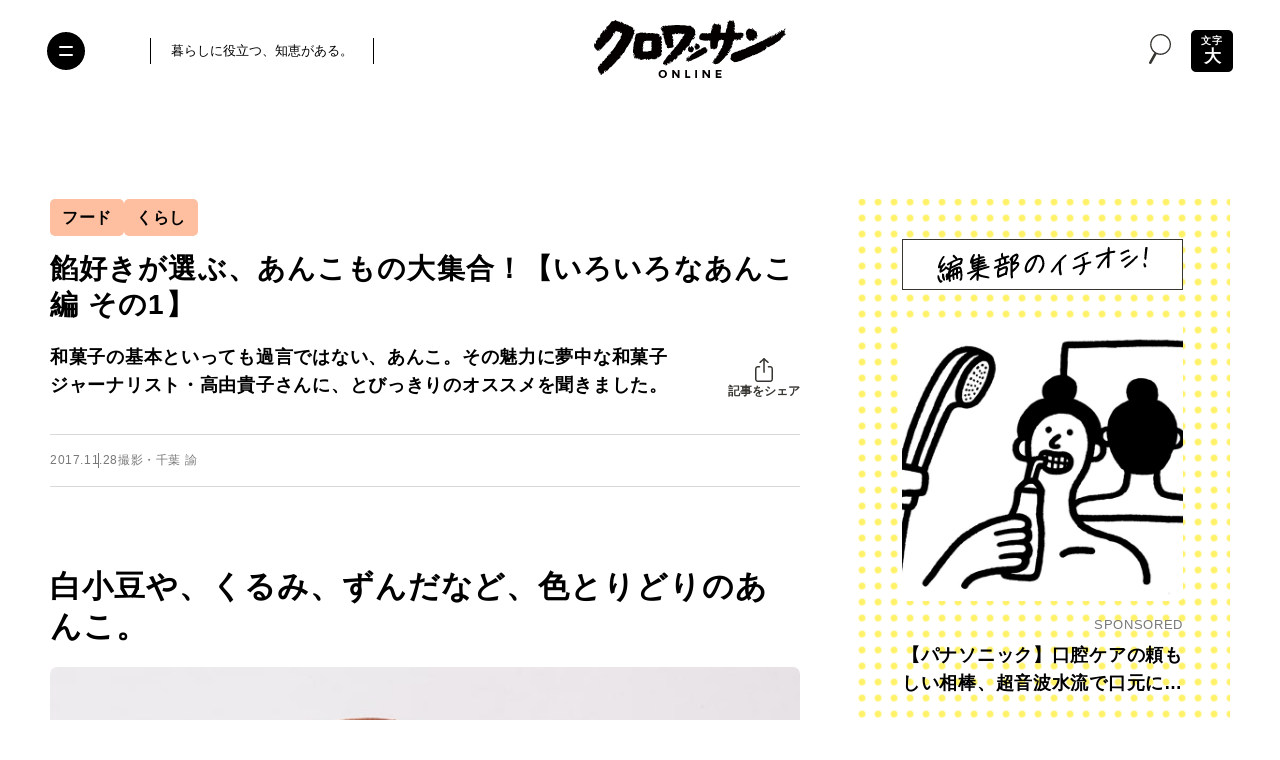

--- FILE ---
content_type: text/html; charset=utf-8
request_url: https://www.google.com/recaptcha/api2/anchor?ar=1&k=6Lf14qsZAAAAAHRb-PfGXMALYUfGV56hWLA1witZ&co=aHR0cHM6Ly9jcm9pc3NhbnQtb25saW5lLmpwOjQ0Mw..&hl=en&v=PoyoqOPhxBO7pBk68S4YbpHZ&size=invisible&anchor-ms=20000&execute-ms=30000&cb=jukg7cbeaqlz
body_size: 48775
content:
<!DOCTYPE HTML><html dir="ltr" lang="en"><head><meta http-equiv="Content-Type" content="text/html; charset=UTF-8">
<meta http-equiv="X-UA-Compatible" content="IE=edge">
<title>reCAPTCHA</title>
<style type="text/css">
/* cyrillic-ext */
@font-face {
  font-family: 'Roboto';
  font-style: normal;
  font-weight: 400;
  font-stretch: 100%;
  src: url(//fonts.gstatic.com/s/roboto/v48/KFO7CnqEu92Fr1ME7kSn66aGLdTylUAMa3GUBHMdazTgWw.woff2) format('woff2');
  unicode-range: U+0460-052F, U+1C80-1C8A, U+20B4, U+2DE0-2DFF, U+A640-A69F, U+FE2E-FE2F;
}
/* cyrillic */
@font-face {
  font-family: 'Roboto';
  font-style: normal;
  font-weight: 400;
  font-stretch: 100%;
  src: url(//fonts.gstatic.com/s/roboto/v48/KFO7CnqEu92Fr1ME7kSn66aGLdTylUAMa3iUBHMdazTgWw.woff2) format('woff2');
  unicode-range: U+0301, U+0400-045F, U+0490-0491, U+04B0-04B1, U+2116;
}
/* greek-ext */
@font-face {
  font-family: 'Roboto';
  font-style: normal;
  font-weight: 400;
  font-stretch: 100%;
  src: url(//fonts.gstatic.com/s/roboto/v48/KFO7CnqEu92Fr1ME7kSn66aGLdTylUAMa3CUBHMdazTgWw.woff2) format('woff2');
  unicode-range: U+1F00-1FFF;
}
/* greek */
@font-face {
  font-family: 'Roboto';
  font-style: normal;
  font-weight: 400;
  font-stretch: 100%;
  src: url(//fonts.gstatic.com/s/roboto/v48/KFO7CnqEu92Fr1ME7kSn66aGLdTylUAMa3-UBHMdazTgWw.woff2) format('woff2');
  unicode-range: U+0370-0377, U+037A-037F, U+0384-038A, U+038C, U+038E-03A1, U+03A3-03FF;
}
/* math */
@font-face {
  font-family: 'Roboto';
  font-style: normal;
  font-weight: 400;
  font-stretch: 100%;
  src: url(//fonts.gstatic.com/s/roboto/v48/KFO7CnqEu92Fr1ME7kSn66aGLdTylUAMawCUBHMdazTgWw.woff2) format('woff2');
  unicode-range: U+0302-0303, U+0305, U+0307-0308, U+0310, U+0312, U+0315, U+031A, U+0326-0327, U+032C, U+032F-0330, U+0332-0333, U+0338, U+033A, U+0346, U+034D, U+0391-03A1, U+03A3-03A9, U+03B1-03C9, U+03D1, U+03D5-03D6, U+03F0-03F1, U+03F4-03F5, U+2016-2017, U+2034-2038, U+203C, U+2040, U+2043, U+2047, U+2050, U+2057, U+205F, U+2070-2071, U+2074-208E, U+2090-209C, U+20D0-20DC, U+20E1, U+20E5-20EF, U+2100-2112, U+2114-2115, U+2117-2121, U+2123-214F, U+2190, U+2192, U+2194-21AE, U+21B0-21E5, U+21F1-21F2, U+21F4-2211, U+2213-2214, U+2216-22FF, U+2308-230B, U+2310, U+2319, U+231C-2321, U+2336-237A, U+237C, U+2395, U+239B-23B7, U+23D0, U+23DC-23E1, U+2474-2475, U+25AF, U+25B3, U+25B7, U+25BD, U+25C1, U+25CA, U+25CC, U+25FB, U+266D-266F, U+27C0-27FF, U+2900-2AFF, U+2B0E-2B11, U+2B30-2B4C, U+2BFE, U+3030, U+FF5B, U+FF5D, U+1D400-1D7FF, U+1EE00-1EEFF;
}
/* symbols */
@font-face {
  font-family: 'Roboto';
  font-style: normal;
  font-weight: 400;
  font-stretch: 100%;
  src: url(//fonts.gstatic.com/s/roboto/v48/KFO7CnqEu92Fr1ME7kSn66aGLdTylUAMaxKUBHMdazTgWw.woff2) format('woff2');
  unicode-range: U+0001-000C, U+000E-001F, U+007F-009F, U+20DD-20E0, U+20E2-20E4, U+2150-218F, U+2190, U+2192, U+2194-2199, U+21AF, U+21E6-21F0, U+21F3, U+2218-2219, U+2299, U+22C4-22C6, U+2300-243F, U+2440-244A, U+2460-24FF, U+25A0-27BF, U+2800-28FF, U+2921-2922, U+2981, U+29BF, U+29EB, U+2B00-2BFF, U+4DC0-4DFF, U+FFF9-FFFB, U+10140-1018E, U+10190-1019C, U+101A0, U+101D0-101FD, U+102E0-102FB, U+10E60-10E7E, U+1D2C0-1D2D3, U+1D2E0-1D37F, U+1F000-1F0FF, U+1F100-1F1AD, U+1F1E6-1F1FF, U+1F30D-1F30F, U+1F315, U+1F31C, U+1F31E, U+1F320-1F32C, U+1F336, U+1F378, U+1F37D, U+1F382, U+1F393-1F39F, U+1F3A7-1F3A8, U+1F3AC-1F3AF, U+1F3C2, U+1F3C4-1F3C6, U+1F3CA-1F3CE, U+1F3D4-1F3E0, U+1F3ED, U+1F3F1-1F3F3, U+1F3F5-1F3F7, U+1F408, U+1F415, U+1F41F, U+1F426, U+1F43F, U+1F441-1F442, U+1F444, U+1F446-1F449, U+1F44C-1F44E, U+1F453, U+1F46A, U+1F47D, U+1F4A3, U+1F4B0, U+1F4B3, U+1F4B9, U+1F4BB, U+1F4BF, U+1F4C8-1F4CB, U+1F4D6, U+1F4DA, U+1F4DF, U+1F4E3-1F4E6, U+1F4EA-1F4ED, U+1F4F7, U+1F4F9-1F4FB, U+1F4FD-1F4FE, U+1F503, U+1F507-1F50B, U+1F50D, U+1F512-1F513, U+1F53E-1F54A, U+1F54F-1F5FA, U+1F610, U+1F650-1F67F, U+1F687, U+1F68D, U+1F691, U+1F694, U+1F698, U+1F6AD, U+1F6B2, U+1F6B9-1F6BA, U+1F6BC, U+1F6C6-1F6CF, U+1F6D3-1F6D7, U+1F6E0-1F6EA, U+1F6F0-1F6F3, U+1F6F7-1F6FC, U+1F700-1F7FF, U+1F800-1F80B, U+1F810-1F847, U+1F850-1F859, U+1F860-1F887, U+1F890-1F8AD, U+1F8B0-1F8BB, U+1F8C0-1F8C1, U+1F900-1F90B, U+1F93B, U+1F946, U+1F984, U+1F996, U+1F9E9, U+1FA00-1FA6F, U+1FA70-1FA7C, U+1FA80-1FA89, U+1FA8F-1FAC6, U+1FACE-1FADC, U+1FADF-1FAE9, U+1FAF0-1FAF8, U+1FB00-1FBFF;
}
/* vietnamese */
@font-face {
  font-family: 'Roboto';
  font-style: normal;
  font-weight: 400;
  font-stretch: 100%;
  src: url(//fonts.gstatic.com/s/roboto/v48/KFO7CnqEu92Fr1ME7kSn66aGLdTylUAMa3OUBHMdazTgWw.woff2) format('woff2');
  unicode-range: U+0102-0103, U+0110-0111, U+0128-0129, U+0168-0169, U+01A0-01A1, U+01AF-01B0, U+0300-0301, U+0303-0304, U+0308-0309, U+0323, U+0329, U+1EA0-1EF9, U+20AB;
}
/* latin-ext */
@font-face {
  font-family: 'Roboto';
  font-style: normal;
  font-weight: 400;
  font-stretch: 100%;
  src: url(//fonts.gstatic.com/s/roboto/v48/KFO7CnqEu92Fr1ME7kSn66aGLdTylUAMa3KUBHMdazTgWw.woff2) format('woff2');
  unicode-range: U+0100-02BA, U+02BD-02C5, U+02C7-02CC, U+02CE-02D7, U+02DD-02FF, U+0304, U+0308, U+0329, U+1D00-1DBF, U+1E00-1E9F, U+1EF2-1EFF, U+2020, U+20A0-20AB, U+20AD-20C0, U+2113, U+2C60-2C7F, U+A720-A7FF;
}
/* latin */
@font-face {
  font-family: 'Roboto';
  font-style: normal;
  font-weight: 400;
  font-stretch: 100%;
  src: url(//fonts.gstatic.com/s/roboto/v48/KFO7CnqEu92Fr1ME7kSn66aGLdTylUAMa3yUBHMdazQ.woff2) format('woff2');
  unicode-range: U+0000-00FF, U+0131, U+0152-0153, U+02BB-02BC, U+02C6, U+02DA, U+02DC, U+0304, U+0308, U+0329, U+2000-206F, U+20AC, U+2122, U+2191, U+2193, U+2212, U+2215, U+FEFF, U+FFFD;
}
/* cyrillic-ext */
@font-face {
  font-family: 'Roboto';
  font-style: normal;
  font-weight: 500;
  font-stretch: 100%;
  src: url(//fonts.gstatic.com/s/roboto/v48/KFO7CnqEu92Fr1ME7kSn66aGLdTylUAMa3GUBHMdazTgWw.woff2) format('woff2');
  unicode-range: U+0460-052F, U+1C80-1C8A, U+20B4, U+2DE0-2DFF, U+A640-A69F, U+FE2E-FE2F;
}
/* cyrillic */
@font-face {
  font-family: 'Roboto';
  font-style: normal;
  font-weight: 500;
  font-stretch: 100%;
  src: url(//fonts.gstatic.com/s/roboto/v48/KFO7CnqEu92Fr1ME7kSn66aGLdTylUAMa3iUBHMdazTgWw.woff2) format('woff2');
  unicode-range: U+0301, U+0400-045F, U+0490-0491, U+04B0-04B1, U+2116;
}
/* greek-ext */
@font-face {
  font-family: 'Roboto';
  font-style: normal;
  font-weight: 500;
  font-stretch: 100%;
  src: url(//fonts.gstatic.com/s/roboto/v48/KFO7CnqEu92Fr1ME7kSn66aGLdTylUAMa3CUBHMdazTgWw.woff2) format('woff2');
  unicode-range: U+1F00-1FFF;
}
/* greek */
@font-face {
  font-family: 'Roboto';
  font-style: normal;
  font-weight: 500;
  font-stretch: 100%;
  src: url(//fonts.gstatic.com/s/roboto/v48/KFO7CnqEu92Fr1ME7kSn66aGLdTylUAMa3-UBHMdazTgWw.woff2) format('woff2');
  unicode-range: U+0370-0377, U+037A-037F, U+0384-038A, U+038C, U+038E-03A1, U+03A3-03FF;
}
/* math */
@font-face {
  font-family: 'Roboto';
  font-style: normal;
  font-weight: 500;
  font-stretch: 100%;
  src: url(//fonts.gstatic.com/s/roboto/v48/KFO7CnqEu92Fr1ME7kSn66aGLdTylUAMawCUBHMdazTgWw.woff2) format('woff2');
  unicode-range: U+0302-0303, U+0305, U+0307-0308, U+0310, U+0312, U+0315, U+031A, U+0326-0327, U+032C, U+032F-0330, U+0332-0333, U+0338, U+033A, U+0346, U+034D, U+0391-03A1, U+03A3-03A9, U+03B1-03C9, U+03D1, U+03D5-03D6, U+03F0-03F1, U+03F4-03F5, U+2016-2017, U+2034-2038, U+203C, U+2040, U+2043, U+2047, U+2050, U+2057, U+205F, U+2070-2071, U+2074-208E, U+2090-209C, U+20D0-20DC, U+20E1, U+20E5-20EF, U+2100-2112, U+2114-2115, U+2117-2121, U+2123-214F, U+2190, U+2192, U+2194-21AE, U+21B0-21E5, U+21F1-21F2, U+21F4-2211, U+2213-2214, U+2216-22FF, U+2308-230B, U+2310, U+2319, U+231C-2321, U+2336-237A, U+237C, U+2395, U+239B-23B7, U+23D0, U+23DC-23E1, U+2474-2475, U+25AF, U+25B3, U+25B7, U+25BD, U+25C1, U+25CA, U+25CC, U+25FB, U+266D-266F, U+27C0-27FF, U+2900-2AFF, U+2B0E-2B11, U+2B30-2B4C, U+2BFE, U+3030, U+FF5B, U+FF5D, U+1D400-1D7FF, U+1EE00-1EEFF;
}
/* symbols */
@font-face {
  font-family: 'Roboto';
  font-style: normal;
  font-weight: 500;
  font-stretch: 100%;
  src: url(//fonts.gstatic.com/s/roboto/v48/KFO7CnqEu92Fr1ME7kSn66aGLdTylUAMaxKUBHMdazTgWw.woff2) format('woff2');
  unicode-range: U+0001-000C, U+000E-001F, U+007F-009F, U+20DD-20E0, U+20E2-20E4, U+2150-218F, U+2190, U+2192, U+2194-2199, U+21AF, U+21E6-21F0, U+21F3, U+2218-2219, U+2299, U+22C4-22C6, U+2300-243F, U+2440-244A, U+2460-24FF, U+25A0-27BF, U+2800-28FF, U+2921-2922, U+2981, U+29BF, U+29EB, U+2B00-2BFF, U+4DC0-4DFF, U+FFF9-FFFB, U+10140-1018E, U+10190-1019C, U+101A0, U+101D0-101FD, U+102E0-102FB, U+10E60-10E7E, U+1D2C0-1D2D3, U+1D2E0-1D37F, U+1F000-1F0FF, U+1F100-1F1AD, U+1F1E6-1F1FF, U+1F30D-1F30F, U+1F315, U+1F31C, U+1F31E, U+1F320-1F32C, U+1F336, U+1F378, U+1F37D, U+1F382, U+1F393-1F39F, U+1F3A7-1F3A8, U+1F3AC-1F3AF, U+1F3C2, U+1F3C4-1F3C6, U+1F3CA-1F3CE, U+1F3D4-1F3E0, U+1F3ED, U+1F3F1-1F3F3, U+1F3F5-1F3F7, U+1F408, U+1F415, U+1F41F, U+1F426, U+1F43F, U+1F441-1F442, U+1F444, U+1F446-1F449, U+1F44C-1F44E, U+1F453, U+1F46A, U+1F47D, U+1F4A3, U+1F4B0, U+1F4B3, U+1F4B9, U+1F4BB, U+1F4BF, U+1F4C8-1F4CB, U+1F4D6, U+1F4DA, U+1F4DF, U+1F4E3-1F4E6, U+1F4EA-1F4ED, U+1F4F7, U+1F4F9-1F4FB, U+1F4FD-1F4FE, U+1F503, U+1F507-1F50B, U+1F50D, U+1F512-1F513, U+1F53E-1F54A, U+1F54F-1F5FA, U+1F610, U+1F650-1F67F, U+1F687, U+1F68D, U+1F691, U+1F694, U+1F698, U+1F6AD, U+1F6B2, U+1F6B9-1F6BA, U+1F6BC, U+1F6C6-1F6CF, U+1F6D3-1F6D7, U+1F6E0-1F6EA, U+1F6F0-1F6F3, U+1F6F7-1F6FC, U+1F700-1F7FF, U+1F800-1F80B, U+1F810-1F847, U+1F850-1F859, U+1F860-1F887, U+1F890-1F8AD, U+1F8B0-1F8BB, U+1F8C0-1F8C1, U+1F900-1F90B, U+1F93B, U+1F946, U+1F984, U+1F996, U+1F9E9, U+1FA00-1FA6F, U+1FA70-1FA7C, U+1FA80-1FA89, U+1FA8F-1FAC6, U+1FACE-1FADC, U+1FADF-1FAE9, U+1FAF0-1FAF8, U+1FB00-1FBFF;
}
/* vietnamese */
@font-face {
  font-family: 'Roboto';
  font-style: normal;
  font-weight: 500;
  font-stretch: 100%;
  src: url(//fonts.gstatic.com/s/roboto/v48/KFO7CnqEu92Fr1ME7kSn66aGLdTylUAMa3OUBHMdazTgWw.woff2) format('woff2');
  unicode-range: U+0102-0103, U+0110-0111, U+0128-0129, U+0168-0169, U+01A0-01A1, U+01AF-01B0, U+0300-0301, U+0303-0304, U+0308-0309, U+0323, U+0329, U+1EA0-1EF9, U+20AB;
}
/* latin-ext */
@font-face {
  font-family: 'Roboto';
  font-style: normal;
  font-weight: 500;
  font-stretch: 100%;
  src: url(//fonts.gstatic.com/s/roboto/v48/KFO7CnqEu92Fr1ME7kSn66aGLdTylUAMa3KUBHMdazTgWw.woff2) format('woff2');
  unicode-range: U+0100-02BA, U+02BD-02C5, U+02C7-02CC, U+02CE-02D7, U+02DD-02FF, U+0304, U+0308, U+0329, U+1D00-1DBF, U+1E00-1E9F, U+1EF2-1EFF, U+2020, U+20A0-20AB, U+20AD-20C0, U+2113, U+2C60-2C7F, U+A720-A7FF;
}
/* latin */
@font-face {
  font-family: 'Roboto';
  font-style: normal;
  font-weight: 500;
  font-stretch: 100%;
  src: url(//fonts.gstatic.com/s/roboto/v48/KFO7CnqEu92Fr1ME7kSn66aGLdTylUAMa3yUBHMdazQ.woff2) format('woff2');
  unicode-range: U+0000-00FF, U+0131, U+0152-0153, U+02BB-02BC, U+02C6, U+02DA, U+02DC, U+0304, U+0308, U+0329, U+2000-206F, U+20AC, U+2122, U+2191, U+2193, U+2212, U+2215, U+FEFF, U+FFFD;
}
/* cyrillic-ext */
@font-face {
  font-family: 'Roboto';
  font-style: normal;
  font-weight: 900;
  font-stretch: 100%;
  src: url(//fonts.gstatic.com/s/roboto/v48/KFO7CnqEu92Fr1ME7kSn66aGLdTylUAMa3GUBHMdazTgWw.woff2) format('woff2');
  unicode-range: U+0460-052F, U+1C80-1C8A, U+20B4, U+2DE0-2DFF, U+A640-A69F, U+FE2E-FE2F;
}
/* cyrillic */
@font-face {
  font-family: 'Roboto';
  font-style: normal;
  font-weight: 900;
  font-stretch: 100%;
  src: url(//fonts.gstatic.com/s/roboto/v48/KFO7CnqEu92Fr1ME7kSn66aGLdTylUAMa3iUBHMdazTgWw.woff2) format('woff2');
  unicode-range: U+0301, U+0400-045F, U+0490-0491, U+04B0-04B1, U+2116;
}
/* greek-ext */
@font-face {
  font-family: 'Roboto';
  font-style: normal;
  font-weight: 900;
  font-stretch: 100%;
  src: url(//fonts.gstatic.com/s/roboto/v48/KFO7CnqEu92Fr1ME7kSn66aGLdTylUAMa3CUBHMdazTgWw.woff2) format('woff2');
  unicode-range: U+1F00-1FFF;
}
/* greek */
@font-face {
  font-family: 'Roboto';
  font-style: normal;
  font-weight: 900;
  font-stretch: 100%;
  src: url(//fonts.gstatic.com/s/roboto/v48/KFO7CnqEu92Fr1ME7kSn66aGLdTylUAMa3-UBHMdazTgWw.woff2) format('woff2');
  unicode-range: U+0370-0377, U+037A-037F, U+0384-038A, U+038C, U+038E-03A1, U+03A3-03FF;
}
/* math */
@font-face {
  font-family: 'Roboto';
  font-style: normal;
  font-weight: 900;
  font-stretch: 100%;
  src: url(//fonts.gstatic.com/s/roboto/v48/KFO7CnqEu92Fr1ME7kSn66aGLdTylUAMawCUBHMdazTgWw.woff2) format('woff2');
  unicode-range: U+0302-0303, U+0305, U+0307-0308, U+0310, U+0312, U+0315, U+031A, U+0326-0327, U+032C, U+032F-0330, U+0332-0333, U+0338, U+033A, U+0346, U+034D, U+0391-03A1, U+03A3-03A9, U+03B1-03C9, U+03D1, U+03D5-03D6, U+03F0-03F1, U+03F4-03F5, U+2016-2017, U+2034-2038, U+203C, U+2040, U+2043, U+2047, U+2050, U+2057, U+205F, U+2070-2071, U+2074-208E, U+2090-209C, U+20D0-20DC, U+20E1, U+20E5-20EF, U+2100-2112, U+2114-2115, U+2117-2121, U+2123-214F, U+2190, U+2192, U+2194-21AE, U+21B0-21E5, U+21F1-21F2, U+21F4-2211, U+2213-2214, U+2216-22FF, U+2308-230B, U+2310, U+2319, U+231C-2321, U+2336-237A, U+237C, U+2395, U+239B-23B7, U+23D0, U+23DC-23E1, U+2474-2475, U+25AF, U+25B3, U+25B7, U+25BD, U+25C1, U+25CA, U+25CC, U+25FB, U+266D-266F, U+27C0-27FF, U+2900-2AFF, U+2B0E-2B11, U+2B30-2B4C, U+2BFE, U+3030, U+FF5B, U+FF5D, U+1D400-1D7FF, U+1EE00-1EEFF;
}
/* symbols */
@font-face {
  font-family: 'Roboto';
  font-style: normal;
  font-weight: 900;
  font-stretch: 100%;
  src: url(//fonts.gstatic.com/s/roboto/v48/KFO7CnqEu92Fr1ME7kSn66aGLdTylUAMaxKUBHMdazTgWw.woff2) format('woff2');
  unicode-range: U+0001-000C, U+000E-001F, U+007F-009F, U+20DD-20E0, U+20E2-20E4, U+2150-218F, U+2190, U+2192, U+2194-2199, U+21AF, U+21E6-21F0, U+21F3, U+2218-2219, U+2299, U+22C4-22C6, U+2300-243F, U+2440-244A, U+2460-24FF, U+25A0-27BF, U+2800-28FF, U+2921-2922, U+2981, U+29BF, U+29EB, U+2B00-2BFF, U+4DC0-4DFF, U+FFF9-FFFB, U+10140-1018E, U+10190-1019C, U+101A0, U+101D0-101FD, U+102E0-102FB, U+10E60-10E7E, U+1D2C0-1D2D3, U+1D2E0-1D37F, U+1F000-1F0FF, U+1F100-1F1AD, U+1F1E6-1F1FF, U+1F30D-1F30F, U+1F315, U+1F31C, U+1F31E, U+1F320-1F32C, U+1F336, U+1F378, U+1F37D, U+1F382, U+1F393-1F39F, U+1F3A7-1F3A8, U+1F3AC-1F3AF, U+1F3C2, U+1F3C4-1F3C6, U+1F3CA-1F3CE, U+1F3D4-1F3E0, U+1F3ED, U+1F3F1-1F3F3, U+1F3F5-1F3F7, U+1F408, U+1F415, U+1F41F, U+1F426, U+1F43F, U+1F441-1F442, U+1F444, U+1F446-1F449, U+1F44C-1F44E, U+1F453, U+1F46A, U+1F47D, U+1F4A3, U+1F4B0, U+1F4B3, U+1F4B9, U+1F4BB, U+1F4BF, U+1F4C8-1F4CB, U+1F4D6, U+1F4DA, U+1F4DF, U+1F4E3-1F4E6, U+1F4EA-1F4ED, U+1F4F7, U+1F4F9-1F4FB, U+1F4FD-1F4FE, U+1F503, U+1F507-1F50B, U+1F50D, U+1F512-1F513, U+1F53E-1F54A, U+1F54F-1F5FA, U+1F610, U+1F650-1F67F, U+1F687, U+1F68D, U+1F691, U+1F694, U+1F698, U+1F6AD, U+1F6B2, U+1F6B9-1F6BA, U+1F6BC, U+1F6C6-1F6CF, U+1F6D3-1F6D7, U+1F6E0-1F6EA, U+1F6F0-1F6F3, U+1F6F7-1F6FC, U+1F700-1F7FF, U+1F800-1F80B, U+1F810-1F847, U+1F850-1F859, U+1F860-1F887, U+1F890-1F8AD, U+1F8B0-1F8BB, U+1F8C0-1F8C1, U+1F900-1F90B, U+1F93B, U+1F946, U+1F984, U+1F996, U+1F9E9, U+1FA00-1FA6F, U+1FA70-1FA7C, U+1FA80-1FA89, U+1FA8F-1FAC6, U+1FACE-1FADC, U+1FADF-1FAE9, U+1FAF0-1FAF8, U+1FB00-1FBFF;
}
/* vietnamese */
@font-face {
  font-family: 'Roboto';
  font-style: normal;
  font-weight: 900;
  font-stretch: 100%;
  src: url(//fonts.gstatic.com/s/roboto/v48/KFO7CnqEu92Fr1ME7kSn66aGLdTylUAMa3OUBHMdazTgWw.woff2) format('woff2');
  unicode-range: U+0102-0103, U+0110-0111, U+0128-0129, U+0168-0169, U+01A0-01A1, U+01AF-01B0, U+0300-0301, U+0303-0304, U+0308-0309, U+0323, U+0329, U+1EA0-1EF9, U+20AB;
}
/* latin-ext */
@font-face {
  font-family: 'Roboto';
  font-style: normal;
  font-weight: 900;
  font-stretch: 100%;
  src: url(//fonts.gstatic.com/s/roboto/v48/KFO7CnqEu92Fr1ME7kSn66aGLdTylUAMa3KUBHMdazTgWw.woff2) format('woff2');
  unicode-range: U+0100-02BA, U+02BD-02C5, U+02C7-02CC, U+02CE-02D7, U+02DD-02FF, U+0304, U+0308, U+0329, U+1D00-1DBF, U+1E00-1E9F, U+1EF2-1EFF, U+2020, U+20A0-20AB, U+20AD-20C0, U+2113, U+2C60-2C7F, U+A720-A7FF;
}
/* latin */
@font-face {
  font-family: 'Roboto';
  font-style: normal;
  font-weight: 900;
  font-stretch: 100%;
  src: url(//fonts.gstatic.com/s/roboto/v48/KFO7CnqEu92Fr1ME7kSn66aGLdTylUAMa3yUBHMdazQ.woff2) format('woff2');
  unicode-range: U+0000-00FF, U+0131, U+0152-0153, U+02BB-02BC, U+02C6, U+02DA, U+02DC, U+0304, U+0308, U+0329, U+2000-206F, U+20AC, U+2122, U+2191, U+2193, U+2212, U+2215, U+FEFF, U+FFFD;
}

</style>
<link rel="stylesheet" type="text/css" href="https://www.gstatic.com/recaptcha/releases/PoyoqOPhxBO7pBk68S4YbpHZ/styles__ltr.css">
<script nonce="9l6gIhOK-yopKRcN60KUZA" type="text/javascript">window['__recaptcha_api'] = 'https://www.google.com/recaptcha/api2/';</script>
<script type="text/javascript" src="https://www.gstatic.com/recaptcha/releases/PoyoqOPhxBO7pBk68S4YbpHZ/recaptcha__en.js" nonce="9l6gIhOK-yopKRcN60KUZA">
      
    </script></head>
<body><div id="rc-anchor-alert" class="rc-anchor-alert"></div>
<input type="hidden" id="recaptcha-token" value="[base64]">
<script type="text/javascript" nonce="9l6gIhOK-yopKRcN60KUZA">
      recaptcha.anchor.Main.init("[\x22ainput\x22,[\x22bgdata\x22,\x22\x22,\[base64]/[base64]/MjU1Ong/[base64]/[base64]/[base64]/[base64]/[base64]/[base64]/[base64]/[base64]/[base64]/[base64]/[base64]/[base64]/[base64]/[base64]/[base64]\\u003d\x22,\[base64]\\u003d\\u003d\x22,\x22Zgliw6ZELmHCm8KpBcOHwqzDqMK6w5/DowUow5vCs8KawqgLw6jCqhLCm8OIwqrCusKDwqcyMSXCsFNYasOub8KaaMKCM8OOXsO7w5NQEAXDh8K8bMOWUQF3A8K1w6YLw63CkcKwwqcww7LDmcO7w7/Dr3dsQx5aVDxwOy7Dl8Ocw7DCrcO8WQZEACHCtMKGKmZ5w75ZYVhYw7QFUy9YJMKXw7/CoiozaMOmUcOxY8K2w65xw7PDrSt6w5vDpsO3S8KWFcKxI8O/[base64]/[base64]/CvcOGJMOtw5VrwpckaMOvwoTDp8KmaSHCtzd1w43DmSnDkmE+wrRUw4XCr08uXi4mw5HDvFVRwpLDlsKkw4ICwoExw5DCk8KUfjQxPDLDm39fWMOHKMOFV0rCnMOHQkp2w5HDtMOPw7nCpnnDhcKJaXQMwoFzwrfCvETDusOWw4PCrsKFwrjDvsK7wpJ8dcKaOFJ/wpc9emRhw7YAwq7CqMOPw5dzB8KLYMODDMKUOVfChW/DkQMtw7jCtsOzbgM+QmrDpjggL2XCgMKYT0/DoDnDlUrCgmoNw6RgbD/Cr8ODWcKNw6vCtMK1w5XCrXU/JMKWRyHDocKZw4/CjyHCvDrClsOyVMOtVcKNw5pLwr/[base64]/DlMKRLHAPw4PCjsOUw5kjTg9dUH/[base64]/bXLDui9Iw4LDocKGwrnCp8KZfMKnY25oQSZ3wrYKwoc8w5F1wqXCh1rDkW/CpRZtw4nDplAlw5kvTmhVw5fCihzDncK3NBRyD0bDlV3CucKNGkXChMOwwoR+Gyo3woQ3bcKEOcKDwqhQw44DRMOaX8OewrV4wp3CsmHCuMKLwqARZcKsw55eUF/CrWpPZ8KjSMO6I8O2ZMKcREHDlCDDtHrDrmPDvT7CgsOswql7wohgwr7CscKZw4vCoVlfw6AIKsKswoTDusKZwqvCvyxnccKsd8Kcw5kYG1rDucOIwoA7BMKRVsKtPhXDm8Ohw5pQIHh9EBjCrhvDisKSaTTDilBpw4LCpjjDjQ/[base64]/[base64]/DpcO+dzQtwqbCusKKG8OkYV/CqsOlw43DpsK4w6XDo2hVw6lYdTBrw6lgfmxlPFPDhcOPJUvCk2XCrmHDtcOoMGLCmsKmHRbClF3CkFdgDsO1wqHCjVbDs34/P3DCs3/[base64]/WljCpsKHw7TCscOsb8KRwps9KMOswrjCjcKJw5pvWsKKfsKVcRPCuMKNwpF7wogZwqfCnV3CmcKGw4jDvBHCoMKow5zDssK5B8KibXZzwqzCiBQ/[base64]/wq/CozfCg8Ktw57DhTvDr8KbMMOtw6E9d0rCg8KTYj8uwrFHw47CkcKpw6TDmcKoaMK8w4FUYDnDn8OlaMK/J8OeK8O0wrzCnSbDl8OGw63CqQpvCBNZw41wSVTClMKRP19TN0dnw4Ffw4jCscOycjLChsKoGVzDpsO+w6/Co1rDrsKcN8KcNMKQwoRVwpQHw7rDmAbDpVnChcKLw79leElRPcKUwo7DuHHDicOoKDHDpD8awoDCuMOhwqoYwr/CtMOrwq3DjA7DtFwnTUfCgQQFLcKsVsORw58UTMKoasOTAVwLw7PCoMOyTjfCkMK2wqJ8DCzDk8Oxwp0kwq0+csKJXMK2TT/Co1Q/[base64]/w4XChQQkwpRKfMKfwq/CuGrDmsKfSMKYwr/CpQYZexPDoMOawrPDv24LMnLDuMKMfsK4w6B1wp3DgcKMXVDCuVnDvR7DucKTwrLDpwNve8OiCcOEDsKwwqVSw43CpRPDuMOkw4p7OMKfYMKPR8KUR8Kgw4pmw7hSwpVtV8OEwoXDusKJw5tywofDp8Odw41Mwo5YwpN6w4rDiX8Xw4IAw4bDoMKNwr/Cog7DtlzCjx7CgELDusKWw5rDs8OQwr8dOnE/[base64]/CqwjDpMKTXzFVVAk4wrgWKCg4w6Euwr1JDMOUE8OswqMcK03CghzDlgLCo8Kew7cNJgZFwoLCtMKFH8OQHMK9wpXCscKwTG12JnLCvnjCrcK4TsOfcMKOBU/CsMKLTcO2SsKpCMOrw63DoQ7DjXwXRMOswq3CjhnDm2U2wpfDocOrw47CpcK6DnjCvMKXwrwGw7PCscOdw7jCrFrDjMK/[base64]/DiMKwfzVGWsOFOSwze8KMwrjDoylQw5N2ehTCnk5zcXnDtcO/w6/DmcKPEifCqXJ6HRbCl3jDg8KfI1DCg08wwqDChsKfw5/DoSbDr0MFw63Ck8ORwrIVw7/CvMO9X8KVAsKkwpnCiMOLU28qEgbDnMOgYcOtw5cUG8KjexDDtMO+W8O/NyjCl3XClsO3wqPCkGLCv8OzLcO0w6vDvmAfLmzCvBB2wrnDisKrXcOnWsKRFMKQw6HDonXClMOWw6PCscK2JHZlw5LChcODwqjCkQMhRsO3w4zCvBdDwqnDvMKGw6DDocOiwqbDr8OmHcO4wozCpEvDgU3DuRAhw7lSwrjCpW8Jwr/DrsKUw6HDhxdXER9iBsOSV8K0FsOXRcKMCBJnw5czw5YfwphLFXnDrTQdO8KwC8Kcw6oywq7DrcKYZ0nDpXIiw5NEwqXCmVt3wr5fwrEGFE3Cj3pFfG5qw7rDo8O4BcKrNHfDtMOkwplkw4LDq8O/MsKrwpAiw6MLH2YUwpR/ElPCvxvCiT7DhFTDiSHDu2xLw6XCgB3DqMOcw7TCmgjCscO1Qjx2wrFfw7c/wozDqMOeewhvwrAZwowFcMK/fcOZYcO2Q0RuTMKRERDDlMKTf8K6dCdzwrrDrsOVw4/DkcKMEmMCw7I1EDPCs1zDlcOIUMKRwrLDgh3Dp8Olw5NCw4QRwqZowrp1w6DCkC9Iw4MVcTl0woTCtcO+w77CtcKnwrvDnMKBw4YeRGAqasKIw7E1Q0pzGiFaMH/Ds8Ktwo09L8K1w48rasKbXFLClTXDncKQwpDDm3YGw5nCvSNANMKaw4jDhXV8BMOdUC/Dt8Kfw5HDisKgccO1V8Odw53CtQTDqQ1OMx/DjsOnLcKAwrnCvEzDo8K1w5QXw6/[base64]/CgsKRAH9/w51rw5/DvsKNw6VZGjLClMOIABMnE1liNMOxwq0IwpVuNnR0w7hFw4XChMOQw4bCjMO2wqB8d8Knw6RbwrfDl8Oew6ZjGcOOWjDDtMOGwothBMK0w7bCiMO0TMKBw7xUwqpIw7pNworDncOFw44/w4zChlHCiEQlw4vDp0HDqjthSU3CiX7DjcOcw4XCuXPCocKAw4/Cpn/DjcOmYcKRw4LCk8OxYBRuwpHDocOUXkDCnFB2w7LDoDoHwqoLHXTDtEdvw7QXJgzDuhLDhHbCrEJOAVQNPsOJw5dEHsKpFzPDu8OhwpLDrsKxYsOhfcKbwpvDjCXDj8OgYW4ew4PDlSLDvsKzOMOLPMOmw4fDt8KLO8OQw7/[base64]/DssOMw60Lcz/DqHfCnzHCuMO6w5HDjgbCpnLCgMOIwqYlwq90wpMEwp/Ci8KJwoLCvQJ7w7FgYXPDp8K0woBsa1sEfH49RHvCpsKrUiw8GjxMRMO5E8OUNcKZXD3Cg8OlPV7DsMKjJcOMw47DmxhwUDIfwqgEdsO4wqnCkDRqF8O7Ty/DmcOowp59w7Q3AMKHEzTDlxzCiSwCw7w4w5jDi8K5w4/[base64]/[base64]/Ckk/DksOww7Biwp/CtsOwGBfDoiN0W8KcfsONFgzCrwZpPcKwJyrDrRTDonQtw59GckXDhxVKw44HRSHCrUrDqMKtTBrCo3fDvHLDp8OAMFxQA2snwrF8wo8vw69Qag0Dw7TCr8Kyw5/Chj8QwpklwpLDg8OSw7Erw5vDt8OwfHsiwrlYd3J+wpXCjXhOLMO/[base64]/AsOew41ww5HCmyBJO2fDuTnDrnhkwpDDjmhnWjHCpsKYfgxbw5phSMKaElTCvCZ4B8OGw593w6bDk8KeLD/[base64]/Dp3p5aMO4wqR4fX5oWjDDksKiwrBIQ8OmCmbCsCDDsMK+w41aw5NwwpnDpXfDsE8uwr/CiMKOw7l6HMK2DsOJD3nDtcOHMmIEw6R5IU0YQ07ChcOmwqQmbVRyOsKCwpDCpQ/DusKDw6l/[base64]/CpXEiw6kqSsOjw5/DtsO7w4NlwoXDlcOJVCctw4hya8OhUWpzw5kow6vDmlFaI13CtW3DmcKOw6VZTMOXwp83w4wRw4bDgcKzK3Fcwr7Cp2wMeMKoEsKKC8Oewq3Crn8daMKYwqXCscOwGkl3w5/Dt8OIwqZGY8O4w4TCijg8TUXDuQrDicOEw4k/w6rDsMKYw63DsyvDtmPCnQTDkMObwotLw6ZwcMKKwrRYaGcpVsKcDW1hAcKUwo9Ew5nCiRLDt1fDrWzDq8KNwpHCvDzCq8KnwrvDmV/[base64]/[base64]/DrW/DssKJdsKhw7rDmsKYw5PDjyBdbkpdw6J0AMKVw4oBJjnDuznCs8OJwoPDp8O9w7PDgcK+K1nDosK+wpvCtFHCvMOjJ3jCocK6w7XDgE/[base64]/[base64]/wrlbX8Kpw7YDPTJGCi3ConzDhUJpHsO4w6l9bsORwqUqHAjCvm4tw6jDgMKVYsKhZcKTN8OPwr3Cg8Kbwr9PwpxrZMO/bnzDtExww5jDoDHDqRQLw4MDQcOgwp99wrfDnMOnwrl/[base64]/[base64]/DunAhwqDCt8OPw6TCoMKlWsKZGBocwp5nwpIbL8OWwolpCnQ3w415PgwZLsKVwo/[base64]/[base64]/EUEVwrrDvGTCpcO0IMOWw5bDrcOuwrvCsQPDq8K1esOUwrgcwoXDhMOQw5bCt8KKQ8K/RHtdVsK0NwrDshHDs8KLGcOSwofDuMOJFyUvwqrDusOJwpoAw4LCgTfCicO7w5DDlsOVwofCi8K0w4NpRB8dLxrDlG83w7wtwpNdVVtfIw/Dj8Oaw43CsVzCs8O2Ah7CmhnCu8KILcKPFFTCvsOdAsKqwrJCIHFlBcKjwpFXw7/Cph1ewr/DqsKdNcKTwo8jwpsQI8OiAwrDkcKUKsKJHgBKwpHCs8OddMK7w68nwqNcSjRnw7vDqAUMA8K9BMKSKWQ6w6ZLwrnCssOgOMO8w45hOsONBsKvXDRXwrvCgMKCJMKsCcKyeMO6Y8O2McKWNGwPO8KiwroTw4/DnsK6w6hNfTjDs8O/wpjCiDFtSwsqwoPDgH0Xw5HCqFzDrMKCw7o9dBnDpsOlARPCu8O7ZU7DkCvCh1swasK3w4TCpcKywqV5B8Kcd8KHw4s1w57CiElbT8O3DMK/SFFowqfDunVRwoM+KcKeGMOSFFbDuG4XE8OUwoPCmRjCgsOBaMO6Z103Ijgaw6dbJirDrGQ/w4TDgj/ChGl4SDTCnQvCmcOBw6Afw4vDssKOK8OVZwNFWsOrwpgrNnfDrMKzO8K8wq/CsSdwHMOOw5oJZcKXw5sWZyBowpRqw73DqGpkU8Ouw4zDu8O6KMOww4VLwq5Rwoxzw5VHLzsowonCqcOwVHfCohcGdMO8GsOqA8K1w7oTKhfDgMOOw4TDqsKCw73DvxrDqDPDoSvDpWrDpD7ChsORw4/DgU7ChXxhWsOIw7TCmUjDsBvDhURiw7YFwo7DjsKsw6PDlWIie8Okw5TDpcKHZsKIwqXDhsKBwpTCn31ywpMWwqJRwqRFwpfDtW52w45yWEfDoMKdSgDDg3/CoMOmEMORwpYAw74HZMOxwpnDicKWEGbDrWQWDnTCkURUwplhw5nDvnB8M1DCvlYhUcKIZVlCw5Z5KzZJwp/[base64]/[base64]/Cv8KZw4AewpvCjsOUK8KiNMOFIMO3wpcLAX3CgnV0ITDClMOFKSxHA8OAwqcdwpVmE8OSw6EUw6gJwoZlY8OQA8KUw6NLXQlww7Bgw4TCr8O2YsOkSAbCt8OPw4FAw7/[base64]/DkcOQwozCuwFYEcKXwqTDkQjCm2fChMKFwpjDisOdfEhoNkjDmXMuWhFxLMOjwoHClXd6aEZOdCHCuMKyb8OpZMOAasKnO8KywoFDNjjDqsOkH1LDsMKVw58vO8Ouw6FNwpvCokNFwrTDoGs3BcOicsOOOMOUHwbCnn/Dvz0Fwq7DuwnCl18wEwLDqMKraMKcZDXDrkVmNcKXwrs0Ly/Cnwd5w7RCw4rCrcO2wo15bX7CsUTCumInw6vDji8Ew6PDh11MwrTCixZjw6DDnzxawoZUwoQ6woNIw6Mow4NicsK6wrzDiXPCk8OCPcKyQ8KQwozCpTdFDykAWsKcwpbCscOXAsOVwrJiwps8cQJYw5rDg2Aaw6XCtSdEw7nCsVtPw4EYw5/[base64]/Dh11kwoXDkjk5RUvCvF7DmTpJw51gFMO1TjxowpcPDgxawqLCnTrDoMOow614L8ODBcO3AsKdw6UVQcKiw7zDvMK6UcKsw6/ChMOTFgzDmcKBw7s8OmnCvTDCuQsBTMOeUA5iwofClk3DjMKiO2XDkH5xw6wTwrPChsORw4LDo8K9S3/[base64]/CnXnDu8O9UGXCmRBuLytDw4XCqQDDvADCrWgLWWjCuW3Cv3xKIhAmw7LDtsO4Q0XDoWoLEh5GcMO+wovDh058wpkLw58qw5U9wqPDssKCFgnDhsKswrQ1woLDn3QEw6dJHVwUVGXCr2rCoHQ9w6Y1esOoAgcMw5/CqsOLwq/DrzsNIsOYw7MJYmA2wqzDocOtw7TDncOuw4PDlsKjw5PDvsOGYDZCw6rCn25Cfw3DqsOXXcO7w6PDmcKhw61iw4vDv8K6wq3Cn8OOXULCkHR5w53CtyXCjmXDlMKvw48cFcOSX8KFG0XCg1Mfw5DCnsODwr94wrrCicKewoHDgGoQJcOXwq/[base64]/Dp3bCrUXCj8KWUxdXwrk9dmTCvcODw77Cs17DglDDu8OjDg1CwqQlw48yXisocHAUQh1ZF8KFRsOzLMKDwo/CvyPCucO7w6UaRg10OXfCoWtmw4nCscOuw7bCmlp8wqzDkC5nw4bCqCp0w6EecMKDwqddNcKxw6kSTiYZw6nDkUZXBUcBfcKhw6pvahItYcK6FB3CgMKOF1DDsMOaMsOBe27DjcOWwqZwF8K8wrdxwqrCt1pfw4zCgX/[base64]/DgQc9wr3DhsOqSAp7w7NKdx3Cl8OwwpvDgx7Dv2bDrBjCmMOQwotMw5UTw7vCi1bCqcKLecKBw4QtZXRIw6oVwrtLV399WMKow4Z2wqPDoi4Zwp/Ck2DClWLCrW5hwrjCmcK7w7LCsSA9wot5w71hCMOzw73CjsObwpzCtMKidB5Ywr7CusKwfDfDgsOSw4QMw7zDvcOLw5FgSGXDrsKWBS/CrsKswrBacUtzw7VxY8Ohw47CmsKPXHBow4kWUsOfwpB5JT4awqV4Z1HDjMKsZBLDqHIqdsO2w67CqMOgwp7DrcO4w750w5jDjsK0wplDw5/DucOrw57ChsOocDoSw6rCrMOxw6HDqSNAOiZiw7fDh8OMBl/DtX/DosOYYXzChcO/eMKfwrnDm8Ofw4HCusK9w55kwpw7wrYDw4TDkg/DijLDgk7CrsKnw4HDmgZDwoR7ccKzBMKaN8O0wr3CocO9VMKTwq5yBmtZIMKbH8OUw6ojwp5ufsKdwpQCaSVww7tZesK0wpUew5vDl0FBJj/Dl8OqwqPCm8OcAxbCosOWwpY5wp0Ew6MaF8OldHV6GsODZ8KMCMOCMTLCnnczw6/Dj0dLw6x8wqtVw6LCsRcDaMOSwrLDtnoCw4XCqkTCm8KRBlPDvsK+MU5JIAQPH8OSwqDDkSTDvcOLw77DnnnDv8OAYQHDvC5mwo1vwq1rwq/CtsK8wrYNFsKtYxPCgB/[base64]/CuBTDlsODAcOKUU8XOCMaGMK6wrrCgx4tw6LCg0vCjDDCgUFXwpHDtMOYw4dSN3kBwpDCi0LDlsKdex0Kw6MZPsKlwqNrwpx7w5XCiUnDlm90w6MRwoEPw7PDocOAwoDDo8Kgw5B6EsKyw5LDhjnCm8O5CkXDoG/DqMK/PR3DjsK8eD3Dn8ODwpsoIhw0wpfDtFYFW8OBbcO8wr7Doh/Dk8KoBMOfwo3DgFRKCznDhCDDmMKhw6pFw7nCvMOCwoTDnQLDh8K6w7rCvzEpwoPCoFbDqMKzMlQYGwPCjMOwPCTCrcOQwqEPwpTCmFRUw6x/[base64]/CusO5WcKPAXwvwqpQbsK9d8OFwrVawqPCm8OcfXYVw60hw7rCgCzDh8KnKsK4NRHDlcOXwrxBw7saw6fDvHTDoGkpwoRGGH3DoSVVQ8ONwqjDm34nw5/CqMONaEQkw4TCs8Oew7nCp8KYbB4Lw403wqfDtiQvRQvDhQbCusORw7bCnxhQKMKQBMOMwqTClF7CnGfCisKMCFcDw5RCG3LDo8OVSMONw43DqEDCnsKcw68EZ39iw6rCr8OTwpsZw53DkUvDgy/DmX0Rw4rDt8Kbw7fDrMKbw6/CqwAgw649RMKrMkzCkSvDvxpewpN3LXs6V8K6wr16EXU7YX/Ct13CgcKhZcKXbXzCpDkww59Mw5PCrFVBw75JeBXCp8Kmwrcyw5nCrsO8J3gDwpXDoMKqw5tBDsOWw61bw4LDiMO3wrc6w7Rew5zCiMO/[base64]/MQ/DhwNQw5d3w4DDh8OybMKswonCisK/[base64]/CsR9pHsK8w4zDtMKDwqQDwo/DnRAUY8KRWE4BMMOiw4wNPMOrVsOLWwTCumkEFMK2THfDv8O3EAzCoMK1w5PDocKnJcO1wo7Dj07CusOVw6DDjT/Dv33CkMOdDcKvw4Q5UhJVwo9MChAcw7LCvcOPw5rDtcKgwqPDnMKYwosIYsOfw6vDmMO4w64TZgHDv3ocJl09w4EQw6ZhwoLCqFrDkWYcDCDDocOJd3XCszHDp8KWNB7CicKyw6zCpMK6BnhpBFpxO8Kzw6IdHxDDnW8Ow6vDuBoLw4IvwpzCt8OaIsO6w4rCusKtKV/Cv8OKD8K4wrpiwo3Du8KEEmnDnVMHw4bDikIySMKjexZGw6DCrsObw5nDusKpG1bChj8mJcO8UcKVasOBw6lbBj3CoMOrw7nDr8K4wqLClcKTw5ggEsKhwq/[base64]/w67CgGnDqsOmwr/DssK/w5PCmMKqMcK1WDMPVWDDnMKDw4chHcOAw6DCi0zClcOmw7nCicKAw4LDlsK7w7XCicKOwo5Sw7xWwqnDlsKvcXvDvMK2NDBkw7U0HzY/w5HDrXTCnmTDp8O9w7UzaDzCmxpzw63ChFzDp8OxbsKCZMKwVD7CncKmaHfDiWM+R8KqDsOLw5YXw75sNgR4wpdbw5EycMOoDcO5wqRFE8OVw6fCp8KiPy9Tw7t3w4PDpC9lw7rDgsKvNR/Dh8KYw54SFsOfNMK7wqPDpcOXAsOIRmZ5wpc0LMOrcsK1w4jDtSl8wopDNiMDwovCvMKFCsOTwoYbw4bDh8O3woDCiQkCKsKybMKiJhPDhn3Ct8OCwoLDhsK/wrrDisOQW1JSwrskFgw+GcOCRBrDhsOgDsKmEcKdw7LCsHzDjycxwplhw4NCwqTDl2RCEMOWwrHDi08bw5tXB8Orw6jCqsOjw4t6HsK+PF5uwrnDrMKeXcK7LsKbO8Krw5wqw6DDlmADw5NpKDwRw4/DucOdwoLChU5zUsOAwqjDmcKieMODO8OzRCsIw79Mw6vClcK5w5LCh8OTIsO2w5lvwrkTFcOdwpDDlghJesO2JsOEwqs/BVbDiH/DjXfDqxPDqMK3w5ptw6LDrsOyw6oLGTfCuBfDrBpvw7YNWk3Cq3vCpcKQw494Angvw7DCvcK0wpnCocKACwRcw4cMwoduAD1eZsKISzvDnsOlw6rCnMKRwpzDi8KEwqvCuy/CsMO/[base64]/Dumtvw47DrsKEQMOZw4vDuMKKwrzDtMK3wq/Dq8K0wqDDiMOGEHRfdFUuwpjCuzxeW8KTE8OhKsKDwr8Rw7jDrT1ewqQCwp8OwpNgfVgOw6oMXVQPB8KXC8OWPncDw4fDqsO6w57DkAlVVMO1XibCiMOrDMOdfHnCpcOUwqI/IMKHb8KGw70kQ8OoaMOjw4Uqwox2wp7DrsOOwqbCuQ/Cp8KBw7N6LsKNHcKcOsOOUX7ChsODcFoTaSNcwpJUwpnDpsOtw5kDw47CjigPw7XCo8Otw5bDicOHw6LCgsKjJcOTFMK4FGomY8KCaMKKVMO/w6MzwpQgRB8kLMOHw5Y9LsObwqTDicKPw6AbB2jCicKPDMKwwqTCtHfChwQIwpFnwqNQw69lCsOxQsKkw7IlT2DCrV3CunLDn8OOCSQkYysAw6nDiWJiI8KhwqBUw7w7wrLDjU3Di8OIMcKIZcKlOsKOwocJw5slSjxFFx9Qw4IOw6IywqA/VA/CksO0S8Oowotvwo/CkMKTw5XCmFoaworCs8K1CMKQwq/CksOsOCrCvQPDhcKawoDCrcKxOMOkRT3CssKgwoXCgT/Cm8O/ABvCv8KPLFg7w6xsw6vDokbDjEXCi8KYw5UYBXzDsnTDsMKtecOzVcOvVMOSYzTDon9twoB/P8O+BwBZXwhbwqDCh8KAVEXDq8Ohw6nDvMOtVR0ZRTHDhMOGFsORViUVLHlswqHDgjJyw6LDhsOgJQ9rw77CscKow79mw69ZwpTCjVxfwrEzTRkVw5/DlcK6w5bDsF/CgUxJK8K3e8OqwqTDrcKww6dyQyZdPz9OFsO9GMORbMOSBAfCksKyV8KQEMKywqDCmSTCqAgQS2M2wo3DgMOjTlPClMKcfx3Cr8K9bVrDqybChCzDlQzCoMO5w6Mow7TDjgd/[base64]/CjRpwwqfDgABWw5QxcMOICcKMBjtQw6RRZsK5woPCnsKmaMO0AsKWw7J2a1vDicKGMsKIBMKzEl0EwrFsw5kPUcO/wqHCjMOqwrt/C8KvTjQfw6ssw7HCi3DDkMKsw54swpHDgcK/DcK2LMK6bjNQwowRDwvDiMKXLEVLw6TClsK6ZMKiJi3DsEfCvxVUR8OsbMO2E8OmIsO9Z8OlGcKCw6HCiivDiFDChsKHeQDCgXfCvMKoVcO4wp3DjMOywrBlw77CiToKN1zCn8K9w7jCjhrDvMKxwrkfD8O8LMO1UcKMw6N2wp7DrVXDkgfCjm/Cn1jDtR3CosKkw7B/w5DDjsKfwphjw6lRw74fw4U4w5fDs8OQLgfDoDDClXrCgcOXWMOYQsKZOcO/aMOaI8K5NBp7SQzCmsKBOcO1woU0GiQGEsOpwqZiI8OGO8OeCMKawpXDicORwqgua8O6SyTCrzrDnU/CtGvCn0lFwq8PTWwcfMKqwqLDpVfDqTMvw6vCrVzDnsOCd8KZwoVbwqrDi8K8wowqworCl8KMw5J5w7BCworDlsKaw6PCtyTDvzLCpsO/[base64]/CgXbDnsKONzjDjMKOQMOef8O6M310w4bCj2XDnBFLw6DCp8O9wodzMcKmCQJaLsKQw7sJwpfCmMOrHMKpOzogwqXDuU3DrkgQBDzDnMKCwrZfw5hewp/CjnnCkcOJWcOVw6QECsOgDsKMw73Dvysfa8OZa2DCnAzDtx8wTMK8wrfCrkkUWsKmwqdQIsOUaSzCnsKtYcKZUsOjPR7CjMOBDMOaEXUvdkrDkcOPfMKcwpsqC2BkwpYIWMKZwrzDsMO0CMOewqBVRgzCsWbCnUVKI8KnLMOww4DDryXCtsKzN8OZPUXClsO1PGkQTi/CnwTCvMOUw4nCrQDDlWx8w49SVR45FmBMKsKzwpHDgkzClzPDucKFw7A2wrwswogcRsO4ZMKswrs8CxEDP0nDtnJGPcOUw5cAw6zDssOMCcKjwqPCvMKSwr3DjcKpfcK0wq50D8OiwoPCi8KzwqbCsMOtwqgdEcK/LcOowpHClcOMw49dwr3Cg8OQahd/LQR/[base64]/CmENUOR4Rw5/Cv8OmN8OWw5QScMOLDl01G3HCusKqLCXDkWR4SMK6w7HCmsKvEcKYL8OmBzjDhsOBwrPDiznDtURjc8KSwqPCt8O/w79bw6Aqw5/CmlPDvG1sIsOiwoXCicKEDD5nUcKKw50Ow7fDvlfDvMKXUhwBw6QZwrdiEcKHcgEeS8O+VMO/[base64]/F8KxElbCm8KjwrzCqHE0eMKVY8OAwo0NwonCmMOMeWI1wrjCusOnwoojcDzDjsKFw7h2w6HCmsO/NcOIcRpYwqXCtcOLw59fwpjCkQnCgSoJXcKEwoETPnwBMMKMUMOQwqbDmMKpw5LDpMKuw75Aw4bCm8OCIMOSLsOgUxjCpsOBwqlAwqctwo0GTyHCtTfCtAhdE8OgTk/DqMKKFcKZYDLCusOEBMOreh7DusOEWRzDrh3DksK4DMK/YR/[base64]/Cj3tFX8KRNsO7w4rDsMKvwrARwodfDMO8W3HCjjnDhGDCncKBFMOIw6B9EsOaRMOHwrLCssK5RcOARMO1w67CuUlrFsOwSm/Chm7DiCfDghkywo4UA2LCosKawobDvMOuOsKQAcOjRcKbQsKqEiFXw5AYaE8pw5/Cs8OOMQjCt8KnCMOywpIpwr8fUMOWwq/DksKAJsOOPQXDnMKMXRRoR0HCj1QJw5U2wrXDr8K6QsKBa8Kpwr14wqFRKn9LECrDuMOjwrzDrMKEGB9oKcOQBAwfw5t6M15TPMOtY8OnIVXCqBDDjg08wqjCpEXDrRnCvmh+w5YOcDMbUsKeXMK1azh4IH1/TMOgwrjDvWzDjMOvw6zCinHCp8KYwrweJEDCj8KUFsK1WUhtw5VXw5TCqcKUwrTDscK2w6FyD8Kaw5NvKsOEJ2A/c2nCmXPClhTDrcKLw6DChcKDworChy9CKMO/aQ7DrsOswpNBP2LDm1DCoETCp8KOw5HDrMOCw7NjFmTCszfCh3RpFMKXwqrDqy/ChEPCsWY2McOgwq0lKicPAsKtwqMTw7rCgMODw5h8wpbDsSYewoLDvRDCocKFwq5QRWPCjizDuVLDpxbDucOawoNJwp7CoEd5SsKUZxnDgjtRAkDCmX3DtcOmw43CjsOXw5rDjCbChns0e8OiwpDCq8OrYsKWw5NgwoLDg8KxwrpVwpoEw7oPLMO/wo4WR8KCwohPw4JCesO0w7Fpw4TDhUwFwo3DoMO2LXTCs2VWNh3ClcOpY8OWw5zCqMOGwpMyDn/[base64]/D8O2wpcULMK9w5x1w6/DosKhHMKKwrtqMjwHw7xHYRdNw6QpNsOQIhwwwr7DmMOrwpM8WsOIfsOnwojCpsKQw7R5wqTDvsO5CcKGwoXCvn/CpXNOPcOmK0bDoH/Cnx0TUErDp8KJwrctwpkIXMObZxXCqcOVw57DksOGS2vDqcO3wqcBwogpNwBZM8OmJBdvwpTDvsKiZC0eflJjEsK9bsO+MR/CiiNsBMKSOMK4X2EFwr/Dt8KHacOKwpxsdFvDo15NYknDjMOPwr3Dk3zCtS/DhW3CmMOiCzd+fMK2axgywpgnw7nDosOQecKbacO4KCANwqDDuHNVJMK2w4LCtMK/BMKvw4DDscOzT0oABsKJQcOXwqnDoy7Dv8KocmzCgsOnSjvDgMOGSzErwplFwroCwrXCnE7Dl8O5w5EtY8KXF8OQK8OLQ8OuZ8OrZsKnVsKxwqoBwpQ3wpsCw5xZWcKOZ3bCkcKaZgofRgUmIMKQa8KSHMOywpdSZDHDpynDrQDChMOmw4RSeTrDisK2wpDCtsOCwr/CmcOzw5ciVsKZAU0Qwq3CpcOEfyfCiAZTccKgC2vDmMKpw5V9H8KCw75/w4LDh8KtHC8yw5zCt8KKO19qw4/DgQLDomLDhMOxLcORBAcSw6PDpQzCqhLDsy47w75TLsKGwozDmwkewp1lwpUKG8O0woBxMiXDribDucKTwrhjAcKtw6RSw61Vwodiw7hXwroVw7fCncKODXzClGBgw7k1wqbDhFDDkEtkw6ZEwqdbw74PwoDCpQknasK4d8Oaw4/[base64]/Dv8Ojw5fDqh0UAV3CssO/wrVKw4jChVTCh8Otw53CosOJw7AFw5LDp8OJGzPDjltVUgTCuTVxw7ICHV/Cp2jCk8KaXGLDvMKLwrFENhoAWMOzK8KQwo7CisKvwonDpRcTWBHCrMOAeMOcwq1/[base64]/Dk1zCl0vDgGB9D8Kgw6nCscOfw73DhMKQecOdwp3Dh1EZOTrCvgXDhR9FJcKvw5/DkQjDln0UMMOpwrglwptkXwDChHVqb8Kgw57Dn8ODw6xHc8KsPsKnw6tfwqYvwrXCkMKhwpMfZ23CscKgwo4jwpweBsOYdMKiw6HDsS0+KcOmJMKzw7/DrMO/FwNIw4HCngTDgQfDixR/GUt8LRvDgcO/NAsRwqjCtU3CnjnCj8K4woPDkcKpcyzCoVHCmjt3FnTCvHnCtxnCucOIGCHDuMKSw4jDkFJSwpZyw4LCjTDCm8KgEMOKw6/[base64]/GsKFHcKSwoViSATCtsOUf2rCp8OvwpLCqcKlw7IMRcKtJMOrCMKvbE8Yw70AOBrCgcKTw6scw50jQwAXwobDvhjDqsOAw59QwoxuTMOkMcK8wpQ7w5hSwobDsDzDlcK4FRh9wr3DrDPCh0zChHnDsE7DkjPCsMO6wqd7e8OVT1hBIcOKf8ODGXB9FR/CqwvDlMOVwp7CnB9Wwq4UTXsyw6YqwrRYwoLCp3/[base64]/ChMOtQhTDlTwKwrBRews7w4jCjiHCuFUQPxUcw5fDszlfwr9SwqN5w6pIGMK6wqfDjXfDq8Ocw73DpcOowppkGMOAw7MGwqI1wp0hZsOAZ8Ocwr7DhcK/w5PDiGbChsOYw7fDv8Kaw4N3eiw5wpfCnWzDrcK4ZD5SOMO2QSNbw6TCgsOcwoLDkHN8wroiw7RCwrPDisKGBGMBw53Du8OydsO7w68eOTLChcOAFwkzw49/BMKbwqPDnn/[base64]/w4DClRBmAj1MXAzCpULDtDfDsXTDnFcSbxYfMMKEAx3Cl2PCk3XDm8KVw5zDocO0EcKkwrIwBMOdEMO5wozCm2rCpxhBIMKowr4CRlEWQkYuI8OfBEDDt8OMw5Ubw7BOwpxjIDTClB/Ci8K6wo3ClX1Nw63Dj30mw4jClT/[base64]/wrDDgcOyEWh0w7hyWMOyw6HDlTbDjsORw4AYw5tGNcOdL8KYSknDu8ONw4DDm3ENMjwkw4hrYsK/w5rDu8OjUEQkw4ARO8KBL2PDgMOHwoFjAsK4QATDi8OPHsKwJAo6ZcKuOxU1OVwbwq7Do8O/HcO1wpgHfV3CjjrDh8KfTF08wqU0EsOKBhjDrMKochpew47CgcKePUt/NcK7woVNNhR3HcKVTGvCikvDvyV6ambDoRYiw5ovwoQ1NhAsRlPDqsOawoBQZMOMNRlNOcKjeGl8wqIJwrnCk0F3YUXDninDkMKFPsKIwrnCjl0zOMOkw5sPeMKLLnvDuWYdY1siI0/Ct8O0w5vDvsObwovDpcOTa8KRXU9EwqDCnGxrwqAQW8OuOn7DnsKUwoHCvsO0w7bDnsO2fcKbUMO/w6vCiwnChcKXwrFwd1JywqbDpMOXNsO1IMKTEsKfwq4nOmwxbzlmYGrDvQXDhnrCq8KvwqnCjE/DvsORWsKXX8O8NHIjwpARAnMdwpYOwp3DlMOgw5xZTkfDt8OLwr7CvnzDkcOOwopSfMORwqVzCcOtPSfCigpZwqZkSUbDiCvClhzCg8O4MMKGEGPDosO4wpDDvUZEw53CgMOYwp/[base64]/KTZJwqTCngU7SlZCesOIw4fDjE/Ds8OPCMOKABhzJXnChUTCnsO/w73CgjXDkcKyE8Kew6oow6fDv8OVw7NaJsOEO8O+w7bCkDB2STfDuznChl/DpMKRPMOXDy8Bw7xyP3bCicK6NsKCw4sRwr8Rw7Msw6HDsMOSwrvCo0UvMSzDvsOAw5PCssOxw7/Dqil5wpNWw4LDglnCg8OEI8Kkwp7Dh8OeY8OvU1ksB8Ouw43Cjg7DjMOhY8Kpw5E9wqMRwqDDqsOFwr7Dhz/[base64]/DrwpyS2fDpSNISmLDs0xaw5J5cMKFwo9xdMKCwrIowq4iNcK+AMKmw7/DtcOQw4lSFmXCkGnClHYlVF87w6M1woTCsMK4w5cyc8Ohw6zCsxzCmRrDhkbChsKkwo9/w7PDi8OCbsOabsKWwrIuwr8zLzXDocO4wr/[base64]/DgsOWeE9FwrPDr8O6eMOUw6HCjU8hQR3Cu8OMcMKpwpDDoQXChMOdwpLCusOKWnJUaMKQwrMyworClMKCwrLCvxDDtsKSwrI9WsKGwrE8OMK/wpRoDcK1HsOHw7olLcKtE8KcwpfDpVUOw7VNwp8hw7UbCsOxwolRw7gxwrZBwp/CtsKSw75HFXPDjsK0w4QTFMK3w4cCwqIaw7TCrTnCnmBzwr/[base64]\\u003d\\u003d\x22],null,[\x22conf\x22,null,\x226Lf14qsZAAAAAHRb-PfGXMALYUfGV56hWLA1witZ\x22,0,null,null,null,0,[21,125,63,73,95,87,41,43,42,83,102,105,109,121],[1017145,391],0,null,null,null,null,0,null,0,null,700,1,null,0,\[base64]/76lBhnEnQkZnOKMAhmv8xEZ\x22,0,0,null,null,1,null,0,1,null,null,null,0],\x22https://croissant-online.jp:443\x22,null,[3,1,1],null,null,null,1,3600,[\x22https://www.google.com/intl/en/policies/privacy/\x22,\x22https://www.google.com/intl/en/policies/terms/\x22],\x22aR/vQz2MPzF93VKqks6CwJkAFk5beBWINhUtii8QjMY\\u003d\x22,1,0,null,1,1769389355871,0,0,[158,202,204,15],null,[48,125],\x22RC-f2z8cMvoPsGSZg\x22,null,null,null,null,null,\x220dAFcWeA6P_QMBLLTY09oIPPP08wNz6vFmdf9eAcqgHkq0PVGuAvbdm0n30nt9qLDhGrYNrVSpuU76cYo53r0YTCDn1OQvI4jFIw\x22,1769472155871]");
    </script></body></html>

--- FILE ---
content_type: text/html; charset=utf-8
request_url: https://www.google.com/recaptcha/api2/aframe
body_size: -247
content:
<!DOCTYPE HTML><html><head><meta http-equiv="content-type" content="text/html; charset=UTF-8"></head><body><script nonce="8lAYNeMnl9VPQQ8g6A0NRQ">/** Anti-fraud and anti-abuse applications only. See google.com/recaptcha */ try{var clients={'sodar':'https://pagead2.googlesyndication.com/pagead/sodar?'};window.addEventListener("message",function(a){try{if(a.source===window.parent){var b=JSON.parse(a.data);var c=clients[b['id']];if(c){var d=document.createElement('img');d.src=c+b['params']+'&rc='+(localStorage.getItem("rc::a")?sessionStorage.getItem("rc::b"):"");window.document.body.appendChild(d);sessionStorage.setItem("rc::e",parseInt(sessionStorage.getItem("rc::e")||0)+1);localStorage.setItem("rc::h",'1769385760974');}}}catch(b){}});window.parent.postMessage("_grecaptcha_ready", "*");}catch(b){}</script></body></html>

--- FILE ---
content_type: image/svg+xml
request_url: https://croissant-online.jp/wp-content/themes/croissant2024/assets/svg/spritemap.svg?v=3.0.0-rc.27
body_size: 2913
content:
<svg xmlns="http://www.w3.org/2000/svg"><symbol id="icon-arrow-hasbody-left" viewBox="0 0 64 64"><path class="cls-1" d="M32,64c-.6,0-1.1-.2-1.6-.7L.7,33.6h0s0,0,0,0h0s0,0,0,0h0s0,0,0,0h0s0,0,0,0h0s0,0,0,0h0s0,0,0,0h0s0,0,0,0c0,0,0,0,0,0,0,0,0,0,0,0h0s0,0,0,0c0,0,0,0,0,0h0s0,0,0,0h0s0,0,0,0c0,0,0,0,0,0s0,0,0,0h0s0,0,0,0h0s0,0,0,0h0s0,0,0,0h0s0,0,0,0c0,0,0,0,0,0,0,0,0,0,0,0,0,0,0,0,0,0h0s0,0,0,0h0s0,0,0,0c0,0,0,0,0,0h0s0,0,0,0h0s0,0,0,0c0,0,0,0,0,0,0,0,0,0,0,0,0,0,0,0,0,0h0s0,0,0,0h0s0,0,0,0h0s0,0,0,0h0s0,0,0,0H.5s0,0,0,0H.5s0,0,0,0H.5s0,0,0,0H.5s0,0,0,0H.4s0,0,0,0c0,0,0,0,0,0h0s0,0,0,0H.4s0,0,0,0h0s0,0,0,0H.4s0,0,0,0h0s0,0,0,0H.4s0,0,0,0h0s0,0,0,0c0,0,0,0,0,0H.4s0,0,0,0H.4s0,0,0,0H.4s0,0,0,0H.4s0,0,0,0h0s0,0,0,0,0,0,0,0H.4s0,0,0,0h0s0,0,0,0c0,0,0,0,0,0t0,0H.4s0,0,0,0h0s0,0,0,0H.3s0,0,0,0H.3s0,0,0,0H.3s0,0,0,0c0,0,0,0,0,0,0,0,0,0,0,0H.3s0,0,0,0c0,0,0,0,0,0H.3s0,0,0,0,0,0,0,0c0,0,0,0,0,0H.3s0,0,0,0h0s0,0,0,0c0,0,0,0,0,0,0,0,0,0,0,0,0,0,0,0,0,0,0,0,0,0,0,0,0,0,0,0,0,0,0,0,0,0,0,0,0,0,0,0,0,0,0,0,0,0,0,0,0,0,0,0,0,0H.3s0,0,0,0h0s0,0,0,0c0,0,0,0,0,0,0,0,0,0,0,0,0,0,0,0,0,0t0,0h0s0,0,0,0H.3s0,0,0,0c0,0,0,0,0,0,0,0,0,0,0,0,0,0,0,0,0,0h0s0,0,0,0H.2s0,0,0,0c0,0,0,0,0,0H.2s0,0,0,0h0s0,0,0,0c0,0,0,0,0,0t0,0H.2s0,0,0,0,0,0,0,0t0,0s0,0,0,0c0,0,0,0,0,0,0,0,0,0,0,0,0,0,0,0,0,0,0,0,0,0,0,0H.2s0,0,0,0h0s0,0,0,0H.2s0,0,0,0c0,0,0,0,0,0,0,0,0,0,0,0,0,0,0,0,0,0,0,0,0,0,0,0H.2s0,0,0,0c0,0,0,0,0,0t0,0s0,0,0,0H.2s0,0,0,0H.2s0,0,0,0h0s0,0,0,0c0,0,0,0,0,0H.2s0,0,0,0H.2s0,0,0,0h0s0,0,0,0H.2c0-.2-.2-.5-.2-.8H0s0,0,0,0H0c0-.1,0-.1,0-.1H0c0-.3,0-.5.2-.8H.2s0,0,0,0H.2s0,0,0,0h0s0,0,0,0H.2s0,0,0,0H.2s0,0,0,0h0s0,0,0,0c0,0,0,0,0,0,0,0,0,0,0,0H.2s0,0,0,0H.2s0,0,0,0c0,0,0,0,0,0,0,0,0,0,0,0t0,0H.2s0,0,0,0c0,0,0,0,0,0,0,0,0,0,0,0,0,0,0,0,0,0s0,0,0,0H.2s0,0,0,0h0s0,0,0,0H.2s0,0,0,0H.2s0,0,0,0c0,0,0,0,0,0h0s0,0,0,0c0,0,0,0,0,0,0,0,0,0,0,0t0,0H.2s0,0,0,0h0s0,0,0,0h0s0,0,0,0h0s0,0,0,0c0,0,0,0,0,0h0s0,0,0,0c0,0,0,0,0,0,0,0,0,0,0,0,0,0,0,0,0,0H.3s0,0,0,0h0s0,0,0,0H.3s0,0,0,0c0,0,0,0,0,0,0,0,0,0,0,0t0,0h0s0,0,0,0h0s0,0,0,0t0,0s0,0,0,0c0,0,0,0,0,0,0,0,0,0,0,0,0,0,0,0,0,0,0,0,0,0,0,0,0,0,0,0,0,0h0s0,0,0,0H.3s0,0,0,0c0,0,0,0,0,0t0,0H.3s0,0,0,0c0,0,0,0,0,0,0,0,0,0,0,0H.3s0,0,0,0c0,0,0,0,0,0H.3s0,0,0,0c0,0,0,0,0,0,0,0,0,0,0,0h0s0,0,0,0c0,0,0,0,0,0,0,0,0,0,0,0,0,0,0,0,0,0h0s0,0,0,0H.4s0,0,0,0h0s0,0,0,0c0,0,0,0,0,0H.4s0,0,0,0c0,0,0,0,0,0H.4s0,0,0,0c0,0,0,0,0,0,0,0,0,0,0,0H.4s0,0,0,0H.4s0,0,0,0H.4s0,0,0,0H.4s0,0,0,0c0,0,0,0,0,0h0s0,0,0,0H.4s0,0,0,0h0s0,0,0,0H.4s0,0,0,0h0s0,0,0,0H.4s0,0,0,0c0,0,0,0,0,0,0,0,0,0,0,0,0,0,0,0,0,0h0s0,0,0,0H.5s0,0,0,0H.5s0,0,0,0H.5s0,0,0,0H.5s0,0,0,0H.5s0,0,0,0h0s0,0,0,0h0s0,0,0,0h0s0,0,0,0c0,0,0,0,0,0,0,0,0,0,0,0,0,0,0,0,0,0h0s0,0,0,0h0s0,0,0,0h0s0,0,0,0c0,0,0,0,0,0h0s0,0,0,0h0s0,0,0,0c0,0,0,0,0,0,0,0,0,0,0,0,0,0,0,0,0,0h0s0,0,0,0c0,0,0,0,0,0h0s0,0,0,0h0s0,0,0,0h0s0,0,0,0c0,0,0,0,0,0h0s0,0,0,0h0s0,0,0,0c0,0,0,0,0,0,0,0,0,0,0,0h0s0,0,0,0c0,0,0,0,0,0h0s0,0,0,0h0s0,0,0,0h0s0,0,0,0h0s0,0,0,0h0s0,0,0,0h0s0,0,0,0h0s0,0,0,0h0S30.4.7,30.4.7c.9-.9,2.3-.9,3.2,0s.9,2.3,0,3.2L7.6,29.8h54.1c1.2,0,2.2,1,2.2,2.2s-1,2.2-2.2,2.2H7.6l26,26c.9.9.9,2.3,0,3.2s-1,.7-1.6.7Z"/></symbol><symbol id="icon-arrow-hasbody-right" viewBox="0 0 64 64"><path class="cls-1" d="M32,0c.6,0,1.1.2,1.6.7l29.8,29.8h0s0,0,0,0h0s0,0,0,0h0s0,0,0,0h0s0,0,0,0h0s0,0,0,0h0s0,0,0,0h0s0,0,0,0c0,0,0,0,0,0,0,0,0,0,0,0h0s0,0,0,0c0,0,0,0,0,0h0s0,0,0,0h0s0,0,0,0c0,0,0,0,0,0s0,0,0,0h0s0,0,0,0h0s0,0,0,0h0s0,0,0,0h0s0,0,0,0c0,0,0,0,0,0,0,0,0,0,0,0,0,0,0,0,0,0h0s0,0,0,0h0s0,0,0,0c0,0,0,0,0,0h0s0,0,0,0h0s0,0,0,0c0,0,0,0,0,0,0,0,0,0,0,0,0,0,0,0,0,0h0s0,0,0,0h0s0,0,0,0h0s0,0,0,0h0s0,0,0,0h0s0,0,0,0h0s0,0,0,0h0s0,0,0,0h0s0,0,0,0h0s0,0,0,0c0,0,0,0,0,0h0s0,0,0,0h0s0,0,0,0h0s0,0,0,0h0s0,0,0,0h0s0,0,0,0h0s0,0,0,0h0s0,0,0,0c0,0,0,0,0,0h0s0,0,0,0h0s0,0,0,0h0s0,0,0,0h0s0,0,0,0h0s0,0,0,0,0,0,0,0h0s0,0,0,0h0s0,0,0,0c0,0,0,0,0,0t0,0h0s0,0,0,0h0s0,0,0,0h0s0,0,0,0h0s0,0,0,0h0s0,0,0,0c0,0,0,0,0,0,0,0,0,0,0,0h0s0,0,0,0c0,0,0,0,0,0h0s0,0,0,0,0,0,0,0c0,0,0,0,0,0h0s0,0,0,0h0s0,0,0,0c0,0,0,0,0,0,0,0,0,0,0,0,0,0,0,0,0,0,0,0,0,0,0,0,0,0,0,0,0,0,0,0,0,0,0,0,0,0,0,0,0,0,0,0,0,0,0,0,0,0,0,0,0,0h0s0,0,0,0h0s0,0,0,0c0,0,0,0,0,0,0,0,0,0,0,0,0,0,0,0,0,0t0,0h0s0,0,0,0h0s0,0,0,0c0,0,0,0,0,0,0,0,0,0,0,0,0,0,0,0,0,0h0s0,0,0,0h0s0,0,0,0c0,0,0,0,0,0h0s0,0,0,0h0s0,0,0,0c0,0,0,0,0,0t0,0h0s0,0,0,0,0,0,0,0t0,0s0,0,0,0c0,0,0,0,0,0,0,0,0,0,0,0,0,0,0,0,0,0,0,0,0,0,0,0h0s0,0,0,0h0s0,0,0,0h0s0,0,0,0c0,0,0,0,0,0,0,0,0,0,0,0,0,0,0,0,0,0,0,0,0,0,0,0h0s0,0,0,0c0,0,0,0,0,0t0,0s0,0,0,0h0s0,0,0,0h0s0,0,0,0h0s0,0,0,0c0,0,0,0,0,0h0s0,0,0,0h0s0,0,0,0h0s0,0,0,0h0c0,.2.2.5.2.8h0s0,0,0,0h0c0,.1,0,.1,0,.1h0c0,.3,0,.5-.2.8h0s0,0,0,0h0s0,0,0,0h0s0,0,0,0h0s0,0,0,0h0s0,0,0,0h0s0,0,0,0c0,0,0,0,0,0,0,0,0,0,0,0h0s0,0,0,0h0s0,0,0,0c0,0,0,0,0,0,0,0,0,0,0,0t0,0h0s0,0,0,0c0,0,0,0,0,0,0,0,0,0,0,0,0,0,0,0,0,0s0,0,0,0h0s0,0,0,0h0s0,0,0,0h0s0,0,0,0h0s0,0,0,0c0,0,0,0,0,0h0s0,0,0,0c0,0,0,0,0,0,0,0,0,0,0,0t0,0h0s0,0,0,0h0s0,0,0,0h0s0,0,0,0h0s0,0,0,0c0,0,0,0,0,0h0s0,0,0,0c0,0,0,0,0,0,0,0,0,0,0,0,0,0,0,0,0,0h0s0,0,0,0h0s0,0,0,0h0s0,0,0,0c0,0,0,0,0,0,0,0,0,0,0,0t0,0h0s0,0,0,0h0s0,0,0,0t0,0s0,0,0,0c0,0,0,0,0,0,0,0,0,0,0,0,0,0,0,0,0,0,0,0,0,0,0,0,0,0,0,0,0,0h0s0,0,0,0h0s0,0,0,0c0,0,0,0,0,0t0,0h0s0,0,0,0c0,0,0,0,0,0,0,0,0,0,0,0h0s0,0,0,0c0,0,0,0,0,0h0s0,0,0,0c0,0,0,0,0,0,0,0,0,0,0,0h0s0,0,0,0c0,0,0,0,0,0,0,0,0,0,0,0,0,0,0,0,0,0h0s0,0,0,0h0s0,0,0,0h0s0,0,0,0c0,0,0,0,0,0h0s0,0,0,0c0,0,0,0,0,0h0s0,0,0,0c0,0,0,0,0,0,0,0,0,0,0,0h0s0,0,0,0h0s0,0,0,0h0s0,0,0,0h0s0,0,0,0c0,0,0,0,0,0h0s0,0,0,0h0s0,0,0,0h0s0,0,0,0h0s0,0,0,0h0s0,0,0,0h0s0,0,0,0c0,0,0,0,0,0,0,0,0,0,0,0,0,0,0,0,0,0h0s0,0,0,0h0s0,0,0,0h0s0,0,0,0h0s0,0,0,0h0s0,0,0,0h0s0,0,0,0h0s0,0,0,0h0s0,0,0,0h0s0,0,0,0c0,0,0,0,0,0,0,0,0,0,0,0,0,0,0,0,0,0h0s0,0,0,0h0s0,0,0,0h0s0,0,0,0c0,0,0,0,0,0h0s0,0,0,0h0s0,0,0,0c0,0,0,0,0,0,0,0,0,0,0,0,0,0,0,0,0,0h0s0,0,0,0c0,0,0,0,0,0h0s0,0,0,0h0s0,0,0,0h0s0,0,0,0c0,0,0,0,0,0h0s0,0,0,0h0s0,0,0,0c0,0,0,0,0,0,0,0,0,0,0,0h0s0,0,0,0c0,0,0,0,0,0h0s0,0,0,0h0s0,0,0,0h0s0,0,0,0h0s0,0,0,0h0s0,0,0,0h0s0,0,0,0h0s0,0,0,0h0s-29.8,29.8-29.8,29.8c-.9.9-2.3.9-3.2,0s-.9-2.3,0-3.2l26-26H2.2C1,34.2,0,33.2,0,32s1-2.2,2.2-2.2h54.1L30.4,3.8c-.9-.9-.9-2.3,0-3.2S31.4,0,32,0Z"/></symbol><symbol id="icon-arrow-right" viewBox="0 0 64 64"><path class="cls-1" d="M17.2,64c-.6,0-1.3-.2-1.7-.7-1-1-1-2.5,0-3.5l27.8-27.8L15.5,4.2c-1-1-1-2.5,0-3.5s2.5-1,3.5,0l29.5,29.5c.5.5.7,1.1.7,1.7s-.3,1.3-.7,1.7l-29.5,29.5c-.5.5-1.1.7-1.7.7Z"/></symbol><symbol id="icon-facebook" viewBox="0 0 64 64"><path class="cls-1" d="M32,0C14.3,0,0,14.3,0,32s11.7,29.2,27,31.6v-22.4h-8.1v-9.2h8.1v-7c0-8,4.8-12.5,12.1-12.5s7.2.6,7.2.6v7.9h-4c-4,0-5.2,2.5-5.2,5v6h8.9l-1.4,9.2h-7.6v22.4c15.3-2.4,27-15.6,27-31.6S49.7,0,32,0Z"/></symbol><symbol id="icon-instagram-circle" viewBox="0 0 64 64"><path class="cls-1" d="M32,38.1c3.4,0,6.1-2.7,6.1-6.1s-2.7-6.1-6.1-6.1-6.1,2.7-6.1,6.1c0,3.4,2.7,6.1,6.1,6.1Z"/><path class="cls-1" d="M46.1,21.3c-.3-.8-.6-1.4-1.3-2.1s-1.3-1-2.1-1.3c-.6-.3-1.6-.5-3.4-.6-1.9-.2-2.4-.2-7.4-.2s-5.4,0-7.4.2c-1.8.2-2.7.3-3.4.6-.8.3-1.4.6-2.1,1.3s-1,1.3-1.3,2.1c-.3.6-.5,1.6-.6,3.4-.2,1.9-.2,2.4-.2,7.4s0,5.4.2,7.4c.2,1.8.3,2.7.6,3.4.3.8.6,1.4,1.3,2.1s1.3,1,2.1,1.3c.6.3,1.6.5,3.4.6,1.9.2,2.4.2,7.4.2s5.4,0,7.4-.2c1.8-.2,2.7-.3,3.4-.6.8-.3,1.4-.6,2.1-1.3s1-1.3,1.3-2.1c.3-.6.5-1.6.6-3.4.2-1.9.2-2.4.2-7.4s0-5.4-.2-7.4c0-1.8-.5-2.8-.6-3.4ZM32,41.3c-5.1,0-9.3-4.2-9.3-9.3s4.2-9.3,9.3-9.3,9.3,4.2,9.3,9.3-4.2,9.3-9.3,9.3ZM41.6,24.5c-1.1,0-2.2-1-2.2-2.2s1-2.2,2.2-2.2,2.2,1,2.2,2.2-.9,2.2-2.2,2.2Z"/><path class="cls-1" d="M32,0C14.4,0,0,14.4,0,32s14.4,32,32,32,32-14.4,32-32S49.6,0,32,0ZM49.9,39.5c-.2,1.9-.3,3.2-.8,4.3-.5,1.2-1.1,2.3-2.1,3.2-1,1-2.1,1.6-3.2,2.1-1.1.5-2.4.8-4.3.8-1.9.2-2.6.2-7.4.2s-5.4,0-7.4-.2c-1.9-.2-3.2-.3-4.3-.8s-2.2-1.1-3.2-2.1-1.6-2.1-2.1-3.2-.8-2.4-.8-4.3c-.2-1.9-.2-2.6-.2-7.5s0-5.4.2-7.4c.2-1.9.3-3.2.8-4.3s1.1-2.2,2.1-3.2,2.1-1.6,3.2-2.1,2.4-.8,4.3-.8c1.9-.2,2.6-.2,7.4-.2s5.4,0,7.4.2c1.9.2,3.2.3,4.3.8s2.2,1.1,3.2,2.1,1.6,2.1,2.1,3.2.8,2.4.8,4.3c.2,1.9.2,2.6.2,7.4s0,5.4-.2,7.5Z"/></symbol><symbol id="icon-line-circle" viewBox="0 0 64 64"><rect class="cls-1" x="25.7" y="25.5" width="2.3" height="10.1" rx=".4" ry=".4"/><path class="cls-1" d="M38.2,25.6h-.2c0,0-1.5,0-1.5,0-.2,0-.4.2-.4.4v5.5l-4.3-5.8h-1.5c-.2,0-.4.2-.4.4v9.3c0,.2.2.4.4.4h1.5c.2,0,.4-.2.4-.4v-5.5l4.3,5.8h0q0,.1.1.1h1.5c.2,0,.4-.2.4-.4v-9.3c0-.2-.2-.4-.4-.4Z"/><path class="cls-1" d="M24,33.4h-4.1v-7.4c0-.2-.2-.4-.4-.4h-1.5c-.2,0-.4.2-.4.4v9.3c0,.2.2.4.4.4h6c.2,0,.4-.2.4-.4v-1.5c0-.2-.2-.4-.4-.4Z"/><path class="cls-1" d="M32,0C14.3,0,0,14.3,0,32s14.3,32,32,32,32-14.3,32-32S49.7,0,32,0ZM48.7,40.8c-4.5,5.2-14.5,11.4-16.8,12.4-2.3.9-1.9-.7-1.9-1.2s.3-1.8.3-1.8c.1-.5.2-1.4,0-1.9-.3-.6-1.2-.9-1.9-1.1-10.3-1.4-17.9-7.6-17.9-17.1S20.1,12.8,31.9,12.8s21.4,7.7,21.4,17.3-1.5,7.3-4.6,10.7Z"/><path class="cls-1" d="M46.2,25.6h-6c-.2,0-.4.2-.4.4v9.3c0,.2.2.4.4.4h6c.2,0,.4-.2.4-.4v-1.5c0-.2-.2-.4-.4-.4h-4.1v-1.6h4.1c.2,0,.4-.2.4-.4v-1.5c0-.2-.2-.4-.4-.4h-4.1v-1.6h4.1c.2,0,.4-.2.4-.4v-1.5c0-.2-.2-.4-.4-.4Z"/></symbol><symbol id="icon-line" viewBox="0 0 64 64"><path class="cls-1" d="M64,27.5c0-14.3-14.4-26-32-26S0,13.2,0,27.5s11.4,23.6,26.8,25.6c1,.2,2.5.7,2.8,1.6.3.8.2,2.1.1,2.9,0,0-.4,2.3-.5,2.7-.1.8-.6,3.2,2.8,1.7,3.4-1.4,18.4-10.9,25.1-18.6h0c4.6-5.1,6.9-10.2,6.9-16ZM20.7,35.1c0,.3-.3.6-.6.6h-9c-.3,0-.6-.3-.6-.6h0v-14c0-.3.3-.6.6-.6h2.3c.3,0,.6.3.6.6v11.1h6.1c.3,0,.6.3.6.6v2.3ZM26.1,35.1c0,.3-.3.6-.6.6h-2.3c-.3,0-.6-.3-.6-.6v-14c0-.3.3-.6.6-.6h2.3c.3,0,.6.3.6.6v14ZM41.6,35.1c0,.3-.3.6-.6.6h-2.3c0,0-.1,0-.2,0,0,0,0,0,0,0,0,0,0,0,0,0,0,0,0,0,0,0,0,0,0,0,0,0,0,0,0,0,0,0,0,0,0,0,0,0,0,0,0,0,0,0,0,0,0,0,0,0,0,0-.1,0-.2-.2l-6.4-8.6v8.3c0,.3-.3.6-.6.6h-2.3c-.3,0-.6-.3-.6-.6v-14c0-.3.3-.6.6-.6h2.3s0,0,0,0c0,0,0,0,0,0,0,0,0,0,0,0,0,0,0,0,0,0,0,0,0,0,0,0,0,0,0,0,0,0,0,0,0,0,0,0,0,0,0,0,0,0,0,0,0,0,0,0,0,0,0,0,0,0,0,0,0,0,0,0,0,0,0,0,0,0,0,0,0,0,0,0,0,0,0,0,0,0,0,0,0,0,0,0,0,0,0,0,0,0,0,0,0,0,0,0,0,0,0,0,0,0,0,0,0,0,0,0l6.4,8.6v-8.3c0-.3.3-.6.6-.6h2.3c.3,0,.6.3.6.6v14ZM54,23.4c0,.3-.3.6-.6.6h-6.1v2.4h6.1c.3,0,.6.3.6.6v2.3c0,.3-.3.6-.6.6h-6.1v2.4h6.1c.3,0,.6.3.6.6v2.3c0,.3-.3.6-.6.6h-9c-.3,0-.6-.3-.6-.6h0v-14h0c0-.4.3-.6.6-.6h9c.3,0,.6.3.6.6v2.3Z"/></symbol><symbol id="icon-link" viewBox="0 0 64 64"><path class="cls-1" d="M31,10.4l5.7-5.7c1.5-1.5,3.2-2.7,5.2-3.5,1.9-.8,4-1.2,6.1-1.2s4.2.4,6.1,1.2c1.9.8,3.7,2,5.2,3.5s2.7,3.2,3.5,5.2c.8,1.9,1.2,4,1.2,6.1s-.4,4.2-1.2,6.1c-.8,1.9-2,3.7-3.5,5.2l-11.4,11.4c-1.5,1.5-3.2,2.7-5.2,3.5-1.9.8-4,1.2-6.1,1.2s-4.2-.4-6.1-1.2c-1.9-.8-3.7-2-5.2-3.5-.6-.7-.9-1.5-.9-2.4,0-.9.4-1.7,1-2.4.6-.6,1.5-1,2.4-1,.9,0,1.7.3,2.4.9.8.9,1.9,1.5,3,2,1.1.5,2.3.7,3.5.7s2.4-.2,3.5-.7c1.1-.5,2.1-1.1,3-2l11.4-11.4c1.6-1.7,2.5-4,2.5-6.4,0-2.4-1-4.7-2.7-6.3-1.7-1.7-4-2.6-6.3-2.7-2.4,0-4.7.9-6.4,2.5l-5.7,5.7c-.7.6-1.5.9-2.4.9-.9,0-1.7-.4-2.4-1-.6-.6-1-1.5-1-2.4,0-.9.3-1.7.9-2.4ZM9.5,54.5c.8.9,1.9,1.5,3,2,1.1.5,2.3.7,3.5.7s2.4-.2,3.5-.7c1.1-.5,2.1-1.1,3-2l5.7-5.7c.7-.6,1.5-.9,2.4-.9.9,0,1.7.4,2.4,1,.6.6,1,1.5,1,2.4,0,.9-.3,1.7-.9,2.4l-5.7,5.7c-1.5,1.5-3.2,2.7-5.2,3.5-1.9.8-4,1.2-6.1,1.2s-4.2-.4-6.1-1.2c-1.9-.8-3.7-2-5.2-3.5s-2.7-3.2-3.5-5.2c-.8-1.9-1.2-4-1.2-6.1s.4-4.2,1.2-6.1c.8-1.9,2-3.7,3.5-5.2l11.4-11.4c1.5-1.5,3.2-2.7,5.2-3.5,1.9-.8,4-1.2,6.1-1.2s4.2.4,6.1,1.2c1.9.8,3.7,2,5.2,3.5.6.7.9,1.5.9,2.4,0,.9-.4,1.7-1,2.4-.6.6-1.5,1-2.4,1-.9,0-1.7-.3-2.4-.9-.8-.9-1.9-1.5-3-2-1.1-.5-2.3-.7-3.5-.7s-2.4.2-3.5.7c-1.1.5-2.1,1.1-3,2l-11.4,11.4c-.9.8-1.5,1.9-2,3-.5,1.1-.7,2.3-.7,3.5s.2,2.4.7,3.5c.5,1.1,1.1,2.1,2,3Z"/></symbol><symbol id="icon-search" viewBox="0 0 64 64"><path class="cls-1" d="M54.6,16.2c-1.6-5.7-5.4-10.5-10.6-13.4C33.3-3.2,19.7.7,13.7,11.4c-5.5,9.9-2.7,22.3,6.3,28.8,0,0-.1.1-.2.2l-10.9,19.4c-.8,1.3-.3,3,1.1,3.8.4.2.9.4,1.4.4,1,0,1.9-.5,2.4-1.4l10.9-19.4c0,0,0-.2,0-.2,2.7,1.1,5.6,1.7,8.4,1.7,7.8,0,15.4-4.1,19.5-11.4,2.9-5.2,3.6-11.2,2-16.9ZM50.2,31.8c-5.2,9.4-17.1,12.7-26.5,7.5-9.4-5.2-12.7-17.2-7.5-26.5C21.4,3.4,33.3,0,42.7,5.3c4.5,2.5,7.8,6.7,9.2,11.7,1.4,5,.8,10.3-1.7,14.8Z"/></symbol><symbol id="icon-share" viewBox="0 0 64 64"><path class="cls-1" d="M43.9,10.2L33.4.5c-.8-.7-1.9-.7-2.7,0l-10.5,9.7c-.8.7-.9,2-.1,2.8.4.4.9.6,1.5.6s1-.2,1.4-.5l7.2-6.6v31.3c0,1.1.9,2,2,2s2-.9,2-2V6.6l7.2,6.6c.8.7,2.1.7,2.8-.1.7-.8.7-2.1-.1-2.8Z"/><path class="cls-1" d="M15.6,64c-4.1,0-7.5-3.4-7.5-7.5v-27.6c0-4.2,3.4-7.5,7.6-7.5h4.4c1.1,0,2,.9,2,2s-.9,2-2,2h-4.4c-1,0-1.8.4-2.5,1-.7.7-1,1.6-1.1,2.5v27.6c0,2,1.6,3.5,3.6,3.5h32.8c1,0,1.9-.4,2.5-1,.7-.7,1-1.6,1-2.5v-27.6c0-.9-.4-1.8-1.1-2.5-.7-.7-1.6-1-2.5-1h-4.5c-1.1,0-2-.9-2-2s.9-2,2-2h4.5c2,0,3.9.8,5.3,2.2,1.4,1.4,2.2,3.3,2.2,5.3v27.6c0,2-.8,3.9-2.2,5.3-1.4,1.4-3.3,2.1-5.4,2.2H15.6Z"/></symbol><symbol id="icon-x-circle" viewBox="0 0 64 64"><polygon class="cls-1" points="19.7 18 41 45.8 44.3 45.8 23.2 18 19.7 18"/><path class="cls-1" d="M32,0C14.3,0,0,14.3,0,32s14.3,32,32,32,32-14.3,32-32S49.7,0,32,0ZM39.3,49.3l-9.3-12.1-10.6,12.1h-5.9l13.8-15.7L12.8,14.6h12.2l8.4,11.1,9.7-11.1h5.8l-12.9,14.7,15.1,20h-11.8Z"/></symbol><symbol id="icon-x" viewBox="0 0 64 64"><path class="cls-1" d="M38,27.1L61.3,0h-5.5l-20.2,23.5L19.3,0H.7l24.4,35.6L.7,64h5.5l21.4-24.8,17.1,24.8h18.6l-25.4-36.9h0ZM30.4,35.9l-2.5-3.5L8.2,4.2h8.5l15.9,22.8,2.5,3.5,20.7,29.6h-8.5l-16.9-24.1h0Z"/></symbol><symbol id="icon-youtube-circle" viewBox="0 0 64 64"><path class="cls-1" d="M26.9,39.4l12.5-7.4-12.5-7.2s0,14.6,0,14.6Z"/><path class="cls-1" d="M32,0C14.4,0,0,14.4,0,32s14.4,32,32,32,32-14.4,32-32S49.6,0,32,0ZM50.9,38.7c0,6.6-6.6,6.6-6.6,6.6h-24.8c-6.6,0-6.6-6.6-6.6-6.6v-13.6c0-6.6,6.6-6.6,6.6-6.6h24.8c6.6,0,6.6,6.6,6.6,6.6v13.6Z"/></symbol></svg>